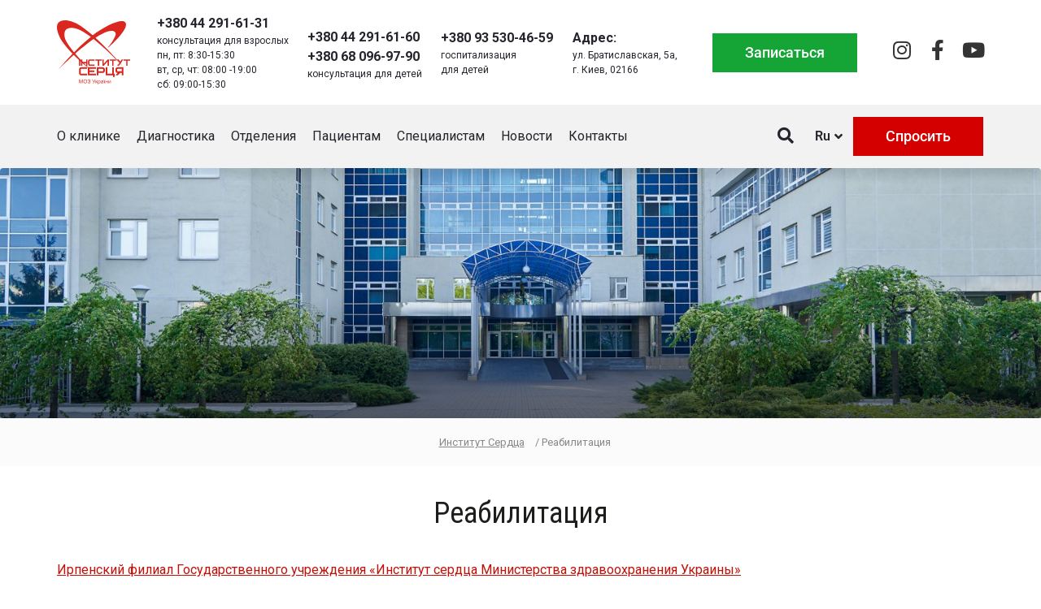

--- FILE ---
content_type: text/html; charset=UTF-8
request_url: https://heart.kyiv.ua/ru/reabilitacziya-2/
body_size: 24045
content:
<!DOCTYPE html>
<html lang="ru-RU">
<head><meta charset="UTF-8"><script>if(navigator.userAgent.match(/MSIE|Internet Explorer/i)||navigator.userAgent.match(/Trident\/7\..*?rv:11/i)){var href=document.location.href;if(!href.match(/[?&]nowprocket/)){if(href.indexOf("?")==-1){if(href.indexOf("#")==-1){document.location.href=href+"?nowprocket=1"}else{document.location.href=href.replace("#","?nowprocket=1#")}}else{if(href.indexOf("#")==-1){document.location.href=href+"&nowprocket=1"}else{document.location.href=href.replace("#","&nowprocket=1#")}}}}</script><script>class RocketLazyLoadScripts{constructor(){this.v="1.2.3",this.triggerEvents=["keydown","mousedown","mousemove","touchmove","touchstart","touchend","wheel"],this.userEventHandler=this._triggerListener.bind(this),this.touchStartHandler=this._onTouchStart.bind(this),this.touchMoveHandler=this._onTouchMove.bind(this),this.touchEndHandler=this._onTouchEnd.bind(this),this.clickHandler=this._onClick.bind(this),this.interceptedClicks=[],window.addEventListener("pageshow",t=>{this.persisted=t.persisted}),window.addEventListener("DOMContentLoaded",()=>{this._preconnect3rdParties()}),this.delayedScripts={normal:[],async:[],defer:[]},this.trash=[],this.allJQueries=[]}_addUserInteractionListener(t){if(document.hidden){t._triggerListener();return}this.triggerEvents.forEach(e=>window.addEventListener(e,t.userEventHandler,{passive:!0})),window.addEventListener("touchstart",t.touchStartHandler,{passive:!0}),window.addEventListener("mousedown",t.touchStartHandler),document.addEventListener("visibilitychange",t.userEventHandler)}_removeUserInteractionListener(){this.triggerEvents.forEach(t=>window.removeEventListener(t,this.userEventHandler,{passive:!0})),document.removeEventListener("visibilitychange",this.userEventHandler)}_onTouchStart(t){"HTML"!==t.target.tagName&&(window.addEventListener("touchend",this.touchEndHandler),window.addEventListener("mouseup",this.touchEndHandler),window.addEventListener("touchmove",this.touchMoveHandler,{passive:!0}),window.addEventListener("mousemove",this.touchMoveHandler),t.target.addEventListener("click",this.clickHandler),this._renameDOMAttribute(t.target,"onclick","rocket-onclick"),this._pendingClickStarted())}_onTouchMove(t){window.removeEventListener("touchend",this.touchEndHandler),window.removeEventListener("mouseup",this.touchEndHandler),window.removeEventListener("touchmove",this.touchMoveHandler,{passive:!0}),window.removeEventListener("mousemove",this.touchMoveHandler),t.target.removeEventListener("click",this.clickHandler),this._renameDOMAttribute(t.target,"rocket-onclick","onclick"),this._pendingClickFinished()}_onTouchEnd(t){window.removeEventListener("touchend",this.touchEndHandler),window.removeEventListener("mouseup",this.touchEndHandler),window.removeEventListener("touchmove",this.touchMoveHandler,{passive:!0}),window.removeEventListener("mousemove",this.touchMoveHandler)}_onClick(t){t.target.removeEventListener("click",this.clickHandler),this._renameDOMAttribute(t.target,"rocket-onclick","onclick"),this.interceptedClicks.push(t),t.preventDefault(),t.stopPropagation(),t.stopImmediatePropagation(),this._pendingClickFinished()}_replayClicks(){window.removeEventListener("touchstart",this.touchStartHandler,{passive:!0}),window.removeEventListener("mousedown",this.touchStartHandler),this.interceptedClicks.forEach(t=>{t.target.dispatchEvent(new MouseEvent("click",{view:t.view,bubbles:!0,cancelable:!0}))})}_waitForPendingClicks(){return new Promise(t=>{this._isClickPending?this._pendingClickFinished=t:t()})}_pendingClickStarted(){this._isClickPending=!0}_pendingClickFinished(){this._isClickPending=!1}_renameDOMAttribute(t,e,r){t.hasAttribute&&t.hasAttribute(e)&&(event.target.setAttribute(r,event.target.getAttribute(e)),event.target.removeAttribute(e))}_triggerListener(){this._removeUserInteractionListener(this),"loading"===document.readyState?document.addEventListener("DOMContentLoaded",this._loadEverythingNow.bind(this)):this._loadEverythingNow()}_preconnect3rdParties(){let t=[];document.querySelectorAll("script[type=rocketlazyloadscript]").forEach(e=>{if(e.hasAttribute("src")){let r=new URL(e.src).origin;r!==location.origin&&t.push({src:r,crossOrigin:e.crossOrigin||"module"===e.getAttribute("data-rocket-type")})}}),t=[...new Map(t.map(t=>[JSON.stringify(t),t])).values()],this._batchInjectResourceHints(t,"preconnect")}async _loadEverythingNow(){this.lastBreath=Date.now(),this._delayEventListeners(this),this._delayJQueryReady(this),this._handleDocumentWrite(),this._registerAllDelayedScripts(),this._preloadAllScripts(),await this._loadScriptsFromList(this.delayedScripts.normal),await this._loadScriptsFromList(this.delayedScripts.defer),await this._loadScriptsFromList(this.delayedScripts.async);try{await this._triggerDOMContentLoaded(),await this._triggerWindowLoad()}catch(t){console.error(t)}window.dispatchEvent(new Event("rocket-allScriptsLoaded")),this._waitForPendingClicks().then(()=>{this._replayClicks()}),this._emptyTrash()}_registerAllDelayedScripts(){document.querySelectorAll("script[type=rocketlazyloadscript]").forEach(t=>{t.hasAttribute("data-rocket-src")?t.hasAttribute("async")&&!1!==t.async?this.delayedScripts.async.push(t):t.hasAttribute("defer")&&!1!==t.defer||"module"===t.getAttribute("data-rocket-type")?this.delayedScripts.defer.push(t):this.delayedScripts.normal.push(t):this.delayedScripts.normal.push(t)})}async _transformScript(t){return new Promise((await this._littleBreath(),navigator.userAgent.indexOf("Firefox/")>0||""===navigator.vendor)?e=>{let r=document.createElement("script");[...t.attributes].forEach(t=>{let e=t.nodeName;"type"!==e&&("data-rocket-type"===e&&(e="type"),"data-rocket-src"===e&&(e="src"),r.setAttribute(e,t.nodeValue))}),t.text&&(r.text=t.text),r.hasAttribute("src")?(r.addEventListener("load",e),r.addEventListener("error",e)):(r.text=t.text,e());try{t.parentNode.replaceChild(r,t)}catch(i){e()}}:async e=>{function r(){t.setAttribute("data-rocket-status","failed"),e()}try{let i=t.getAttribute("data-rocket-type"),n=t.getAttribute("data-rocket-src");t.text,i?(t.type=i,t.removeAttribute("data-rocket-type")):t.removeAttribute("type"),t.addEventListener("load",function r(){t.setAttribute("data-rocket-status","executed"),e()}),t.addEventListener("error",r),n?(t.removeAttribute("data-rocket-src"),t.src=n):t.src="data:text/javascript;base64,"+window.btoa(unescape(encodeURIComponent(t.text)))}catch(s){r()}})}async _loadScriptsFromList(t){let e=t.shift();return e&&e.isConnected?(await this._transformScript(e),this._loadScriptsFromList(t)):Promise.resolve()}_preloadAllScripts(){this._batchInjectResourceHints([...this.delayedScripts.normal,...this.delayedScripts.defer,...this.delayedScripts.async],"preload")}_batchInjectResourceHints(t,e){var r=document.createDocumentFragment();t.forEach(t=>{let i=t.getAttribute&&t.getAttribute("data-rocket-src")||t.src;if(i){let n=document.createElement("link");n.href=i,n.rel=e,"preconnect"!==e&&(n.as="script"),t.getAttribute&&"module"===t.getAttribute("data-rocket-type")&&(n.crossOrigin=!0),t.crossOrigin&&(n.crossOrigin=t.crossOrigin),t.integrity&&(n.integrity=t.integrity),r.appendChild(n),this.trash.push(n)}}),document.head.appendChild(r)}_delayEventListeners(t){let e={};function r(t,r){!function t(r){!e[r]&&(e[r]={originalFunctions:{add:r.addEventListener,remove:r.removeEventListener},eventsToRewrite:[]},r.addEventListener=function(){arguments[0]=i(arguments[0]),e[r].originalFunctions.add.apply(r,arguments)},r.removeEventListener=function(){arguments[0]=i(arguments[0]),e[r].originalFunctions.remove.apply(r,arguments)});function i(t){return e[r].eventsToRewrite.indexOf(t)>=0?"rocket-"+t:t}}(t),e[t].eventsToRewrite.push(r)}function i(t,e){let r=t[e];Object.defineProperty(t,e,{get:()=>r||function(){},set(i){t["rocket"+e]=r=i}})}r(document,"DOMContentLoaded"),r(window,"DOMContentLoaded"),r(window,"load"),r(window,"pageshow"),r(document,"readystatechange"),i(document,"onreadystatechange"),i(window,"onload"),i(window,"onpageshow")}_delayJQueryReady(t){let e;function r(r){if(r&&r.fn&&!t.allJQueries.includes(r)){r.fn.ready=r.fn.init.prototype.ready=function(e){return t.domReadyFired?e.bind(document)(r):document.addEventListener("rocket-DOMContentLoaded",()=>e.bind(document)(r)),r([])};let i=r.fn.on;r.fn.on=r.fn.init.prototype.on=function(){if(this[0]===window){function t(t){return t.split(" ").map(t=>"load"===t||0===t.indexOf("load.")?"rocket-jquery-load":t).join(" ")}"string"==typeof arguments[0]||arguments[0]instanceof String?arguments[0]=t(arguments[0]):"object"==typeof arguments[0]&&Object.keys(arguments[0]).forEach(e=>{let r=arguments[0][e];delete arguments[0][e],arguments[0][t(e)]=r})}return i.apply(this,arguments),this},t.allJQueries.push(r)}e=r}r(window.jQuery),Object.defineProperty(window,"jQuery",{get:()=>e,set(t){r(t)}})}async _triggerDOMContentLoaded(){this.domReadyFired=!0,await this._littleBreath(),document.dispatchEvent(new Event("rocket-DOMContentLoaded")),await this._littleBreath(),window.dispatchEvent(new Event("rocket-DOMContentLoaded")),await this._littleBreath(),document.dispatchEvent(new Event("rocket-readystatechange")),await this._littleBreath(),document.rocketonreadystatechange&&document.rocketonreadystatechange()}async _triggerWindowLoad(){await this._littleBreath(),window.dispatchEvent(new Event("rocket-load")),await this._littleBreath(),window.rocketonload&&window.rocketonload(),await this._littleBreath(),this.allJQueries.forEach(t=>t(window).trigger("rocket-jquery-load")),await this._littleBreath();let t=new Event("rocket-pageshow");t.persisted=this.persisted,window.dispatchEvent(t),await this._littleBreath(),window.rocketonpageshow&&window.rocketonpageshow({persisted:this.persisted})}_handleDocumentWrite(){let t=new Map;document.write=document.writeln=function(e){let r=document.currentScript;r||console.error("WPRocket unable to document.write this: "+e);let i=document.createRange(),n=r.parentElement,s=t.get(r);void 0===s&&(s=r.nextSibling,t.set(r,s));let a=document.createDocumentFragment();i.setStart(a,0),a.appendChild(i.createContextualFragment(e)),n.insertBefore(a,s)}}async _littleBreath(){Date.now()-this.lastBreath>45&&(await this._requestAnimFrame(),this.lastBreath=Date.now())}async _requestAnimFrame(){return document.hidden?new Promise(t=>setTimeout(t)):new Promise(t=>requestAnimationFrame(t))}_emptyTrash(){this.trash.forEach(t=>t.remove())}static run(){let t=new RocketLazyLoadScripts;t._addUserInteractionListener(t)}}RocketLazyLoadScripts.run();</script>
	
	<meta name="viewport" content="width=device-width, initial-scale=1.0, viewport-fit=cover" />			<title>
			Реабилитация - Институт Сердца		</title>
		<meta name='robots' content='index, follow, max-image-preview:large, max-snippet:-1, max-video-preview:-1' />
	<style>img:is([sizes="auto" i], [sizes^="auto," i]) { contain-intrinsic-size: 3000px 1500px }</style>
	<link rel="alternate" href="https://heart.kyiv.ua/reabilitacziya/" hreflang="uk" />
<link rel="alternate" href="https://heart.kyiv.ua/ru/reabilitacziya-2/" hreflang="ru" />
<link rel="alternate" href="https://heart.kyiv.ua/en/rehabilitation/" hreflang="en" />

	<!-- This site is optimized with the Yoast SEO plugin v24.8.1 - https://yoast.com/wordpress/plugins/seo/ -->
	<link rel="canonical" href="https://heart.kyiv.ua/ru/reabilitacziya-2/" />
	<meta property="og:locale" content="ru_RU" />
	<meta property="og:locale:alternate" content="uk_UA" />
	<meta property="og:locale:alternate" content="en_US" />
	<meta property="og:type" content="article" />
	<meta property="og:title" content="Реабилитация - Институт Сердца" />
	<meta property="og:description" content="Ирпенский филиал Государственного учреждения «Институт сердца Министерства здравоохранения Украины»" />
	<meta property="og:url" content="https://heart.kyiv.ua/ru/reabilitacziya-2/" />
	<meta property="og:site_name" content="Институт Сердца" />
	<meta property="article:publisher" content="https://www.facebook.com/Heart.Institute.Kyiv/" />
	<meta property="article:modified_time" content="2025-10-09T06:33:39+00:00" />
	<meta name="twitter:card" content="summary_large_image" />
	<meta name="twitter:label1" content="Примерное время для чтения" />
	<meta name="twitter:data1" content="1 минута" />
	<script type="application/ld+json" class="yoast-schema-graph">{"@context":"https://schema.org","@graph":[{"@type":"WebPage","@id":"https://heart.kyiv.ua/ru/reabilitacziya-2/","url":"https://heart.kyiv.ua/ru/reabilitacziya-2/","name":"Реабилитация - Институт Сердца","isPartOf":{"@id":"https://heart.kyiv.ua/ru/#website"},"datePublished":"2021-09-21T05:34:37+00:00","dateModified":"2025-10-09T06:33:39+00:00","breadcrumb":{"@id":"https://heart.kyiv.ua/ru/reabilitacziya-2/#breadcrumb"},"inLanguage":"ru-RU","potentialAction":[{"@type":"ReadAction","target":["https://heart.kyiv.ua/ru/reabilitacziya-2/"]}]},{"@type":"BreadcrumbList","@id":"https://heart.kyiv.ua/ru/reabilitacziya-2/#breadcrumb","itemListElement":[{"@type":"ListItem","position":1,"name":"Институт сердца","item":"https://heart.kyiv.ua/ru/"},{"@type":"ListItem","position":2,"name":"Реабилитация"}]},{"@type":"WebSite","@id":"https://heart.kyiv.ua/ru/#website","url":"https://heart.kyiv.ua/ru/","name":"Институт Сердца","description":"Институт Сердца","publisher":{"@id":"https://heart.kyiv.ua/ru/#organization"},"potentialAction":[{"@type":"SearchAction","target":{"@type":"EntryPoint","urlTemplate":"https://heart.kyiv.ua/ru/?s={search_term_string}"},"query-input":{"@type":"PropertyValueSpecification","valueRequired":true,"valueName":"search_term_string"}}],"inLanguage":"ru-RU"},{"@type":"Organization","@id":"https://heart.kyiv.ua/ru/#organization","name":"Институт Сердца","url":"https://heart.kyiv.ua/ru/","logo":{"@type":"ImageObject","inLanguage":"ru-RU","@id":"https://heart.kyiv.ua/ru/#/schema/logo/image/","url":"https://heart.kyiv.ua/wp-content/uploads/2020/10/logo_ukr.png","contentUrl":"https://heart.kyiv.ua/wp-content/uploads/2020/10/logo_ukr.png","width":237,"height":218,"caption":"Институт Сердца"},"image":{"@id":"https://heart.kyiv.ua/ru/#/schema/logo/image/"},"sameAs":["https://www.facebook.com/Heart.Institute.Kyiv/"]}]}</script>
	<!-- / Yoast SEO plugin. -->


<link rel='dns-prefetch' href='//ajax.googleapis.com' />
<link rel='dns-prefetch' href='//fonts.googleapis.com' />
<link rel='dns-prefetch' href='//www.googletagmanager.com' />
<link rel='dns-prefetch' href='//connect.facebook.net' />
<link rel="alternate" type="text/calendar" title="Институт Сердца &raquo; Новостная лента iCal" href="https://heart.kyiv.ua/allevents/?ical=1" />
<link rel='stylesheet' id='wp-block-library-css' href='https://heart.kyiv.ua/wp-includes/css/dist/block-library/style.min.css?ver=6.7.4' type='text/css' media='all' />
<style id='classic-theme-styles-inline-css' type='text/css'>
/*! This file is auto-generated */
.wp-block-button__link{color:#fff;background-color:#32373c;border-radius:9999px;box-shadow:none;text-decoration:none;padding:calc(.667em + 2px) calc(1.333em + 2px);font-size:1.125em}.wp-block-file__button{background:#32373c;color:#fff;text-decoration:none}
</style>
<style id='global-styles-inline-css' type='text/css'>
:root{--wp--preset--aspect-ratio--square: 1;--wp--preset--aspect-ratio--4-3: 4/3;--wp--preset--aspect-ratio--3-4: 3/4;--wp--preset--aspect-ratio--3-2: 3/2;--wp--preset--aspect-ratio--2-3: 2/3;--wp--preset--aspect-ratio--16-9: 16/9;--wp--preset--aspect-ratio--9-16: 9/16;--wp--preset--color--black: #000000;--wp--preset--color--cyan-bluish-gray: #abb8c3;--wp--preset--color--white: #ffffff;--wp--preset--color--pale-pink: #f78da7;--wp--preset--color--vivid-red: #cf2e2e;--wp--preset--color--luminous-vivid-orange: #ff6900;--wp--preset--color--luminous-vivid-amber: #fcb900;--wp--preset--color--light-green-cyan: #7bdcb5;--wp--preset--color--vivid-green-cyan: #00d084;--wp--preset--color--pale-cyan-blue: #8ed1fc;--wp--preset--color--vivid-cyan-blue: #0693e3;--wp--preset--color--vivid-purple: #9b51e0;--wp--preset--gradient--vivid-cyan-blue-to-vivid-purple: linear-gradient(135deg,rgba(6,147,227,1) 0%,rgb(155,81,224) 100%);--wp--preset--gradient--light-green-cyan-to-vivid-green-cyan: linear-gradient(135deg,rgb(122,220,180) 0%,rgb(0,208,130) 100%);--wp--preset--gradient--luminous-vivid-amber-to-luminous-vivid-orange: linear-gradient(135deg,rgba(252,185,0,1) 0%,rgba(255,105,0,1) 100%);--wp--preset--gradient--luminous-vivid-orange-to-vivid-red: linear-gradient(135deg,rgba(255,105,0,1) 0%,rgb(207,46,46) 100%);--wp--preset--gradient--very-light-gray-to-cyan-bluish-gray: linear-gradient(135deg,rgb(238,238,238) 0%,rgb(169,184,195) 100%);--wp--preset--gradient--cool-to-warm-spectrum: linear-gradient(135deg,rgb(74,234,220) 0%,rgb(151,120,209) 20%,rgb(207,42,186) 40%,rgb(238,44,130) 60%,rgb(251,105,98) 80%,rgb(254,248,76) 100%);--wp--preset--gradient--blush-light-purple: linear-gradient(135deg,rgb(255,206,236) 0%,rgb(152,150,240) 100%);--wp--preset--gradient--blush-bordeaux: linear-gradient(135deg,rgb(254,205,165) 0%,rgb(254,45,45) 50%,rgb(107,0,62) 100%);--wp--preset--gradient--luminous-dusk: linear-gradient(135deg,rgb(255,203,112) 0%,rgb(199,81,192) 50%,rgb(65,88,208) 100%);--wp--preset--gradient--pale-ocean: linear-gradient(135deg,rgb(255,245,203) 0%,rgb(182,227,212) 50%,rgb(51,167,181) 100%);--wp--preset--gradient--electric-grass: linear-gradient(135deg,rgb(202,248,128) 0%,rgb(113,206,126) 100%);--wp--preset--gradient--midnight: linear-gradient(135deg,rgb(2,3,129) 0%,rgb(40,116,252) 100%);--wp--preset--font-size--small: 13px;--wp--preset--font-size--medium: 20px;--wp--preset--font-size--large: 36px;--wp--preset--font-size--x-large: 42px;--wp--preset--spacing--20: 0.44rem;--wp--preset--spacing--30: 0.67rem;--wp--preset--spacing--40: 1rem;--wp--preset--spacing--50: 1.5rem;--wp--preset--spacing--60: 2.25rem;--wp--preset--spacing--70: 3.38rem;--wp--preset--spacing--80: 5.06rem;--wp--preset--shadow--natural: 6px 6px 9px rgba(0, 0, 0, 0.2);--wp--preset--shadow--deep: 12px 12px 50px rgba(0, 0, 0, 0.4);--wp--preset--shadow--sharp: 6px 6px 0px rgba(0, 0, 0, 0.2);--wp--preset--shadow--outlined: 6px 6px 0px -3px rgba(255, 255, 255, 1), 6px 6px rgba(0, 0, 0, 1);--wp--preset--shadow--crisp: 6px 6px 0px rgba(0, 0, 0, 1);}:where(.is-layout-flex){gap: 0.5em;}:where(.is-layout-grid){gap: 0.5em;}body .is-layout-flex{display: flex;}.is-layout-flex{flex-wrap: wrap;align-items: center;}.is-layout-flex > :is(*, div){margin: 0;}body .is-layout-grid{display: grid;}.is-layout-grid > :is(*, div){margin: 0;}:where(.wp-block-columns.is-layout-flex){gap: 2em;}:where(.wp-block-columns.is-layout-grid){gap: 2em;}:where(.wp-block-post-template.is-layout-flex){gap: 1.25em;}:where(.wp-block-post-template.is-layout-grid){gap: 1.25em;}.has-black-color{color: var(--wp--preset--color--black) !important;}.has-cyan-bluish-gray-color{color: var(--wp--preset--color--cyan-bluish-gray) !important;}.has-white-color{color: var(--wp--preset--color--white) !important;}.has-pale-pink-color{color: var(--wp--preset--color--pale-pink) !important;}.has-vivid-red-color{color: var(--wp--preset--color--vivid-red) !important;}.has-luminous-vivid-orange-color{color: var(--wp--preset--color--luminous-vivid-orange) !important;}.has-luminous-vivid-amber-color{color: var(--wp--preset--color--luminous-vivid-amber) !important;}.has-light-green-cyan-color{color: var(--wp--preset--color--light-green-cyan) !important;}.has-vivid-green-cyan-color{color: var(--wp--preset--color--vivid-green-cyan) !important;}.has-pale-cyan-blue-color{color: var(--wp--preset--color--pale-cyan-blue) !important;}.has-vivid-cyan-blue-color{color: var(--wp--preset--color--vivid-cyan-blue) !important;}.has-vivid-purple-color{color: var(--wp--preset--color--vivid-purple) !important;}.has-black-background-color{background-color: var(--wp--preset--color--black) !important;}.has-cyan-bluish-gray-background-color{background-color: var(--wp--preset--color--cyan-bluish-gray) !important;}.has-white-background-color{background-color: var(--wp--preset--color--white) !important;}.has-pale-pink-background-color{background-color: var(--wp--preset--color--pale-pink) !important;}.has-vivid-red-background-color{background-color: var(--wp--preset--color--vivid-red) !important;}.has-luminous-vivid-orange-background-color{background-color: var(--wp--preset--color--luminous-vivid-orange) !important;}.has-luminous-vivid-amber-background-color{background-color: var(--wp--preset--color--luminous-vivid-amber) !important;}.has-light-green-cyan-background-color{background-color: var(--wp--preset--color--light-green-cyan) !important;}.has-vivid-green-cyan-background-color{background-color: var(--wp--preset--color--vivid-green-cyan) !important;}.has-pale-cyan-blue-background-color{background-color: var(--wp--preset--color--pale-cyan-blue) !important;}.has-vivid-cyan-blue-background-color{background-color: var(--wp--preset--color--vivid-cyan-blue) !important;}.has-vivid-purple-background-color{background-color: var(--wp--preset--color--vivid-purple) !important;}.has-black-border-color{border-color: var(--wp--preset--color--black) !important;}.has-cyan-bluish-gray-border-color{border-color: var(--wp--preset--color--cyan-bluish-gray) !important;}.has-white-border-color{border-color: var(--wp--preset--color--white) !important;}.has-pale-pink-border-color{border-color: var(--wp--preset--color--pale-pink) !important;}.has-vivid-red-border-color{border-color: var(--wp--preset--color--vivid-red) !important;}.has-luminous-vivid-orange-border-color{border-color: var(--wp--preset--color--luminous-vivid-orange) !important;}.has-luminous-vivid-amber-border-color{border-color: var(--wp--preset--color--luminous-vivid-amber) !important;}.has-light-green-cyan-border-color{border-color: var(--wp--preset--color--light-green-cyan) !important;}.has-vivid-green-cyan-border-color{border-color: var(--wp--preset--color--vivid-green-cyan) !important;}.has-pale-cyan-blue-border-color{border-color: var(--wp--preset--color--pale-cyan-blue) !important;}.has-vivid-cyan-blue-border-color{border-color: var(--wp--preset--color--vivid-cyan-blue) !important;}.has-vivid-purple-border-color{border-color: var(--wp--preset--color--vivid-purple) !important;}.has-vivid-cyan-blue-to-vivid-purple-gradient-background{background: var(--wp--preset--gradient--vivid-cyan-blue-to-vivid-purple) !important;}.has-light-green-cyan-to-vivid-green-cyan-gradient-background{background: var(--wp--preset--gradient--light-green-cyan-to-vivid-green-cyan) !important;}.has-luminous-vivid-amber-to-luminous-vivid-orange-gradient-background{background: var(--wp--preset--gradient--luminous-vivid-amber-to-luminous-vivid-orange) !important;}.has-luminous-vivid-orange-to-vivid-red-gradient-background{background: var(--wp--preset--gradient--luminous-vivid-orange-to-vivid-red) !important;}.has-very-light-gray-to-cyan-bluish-gray-gradient-background{background: var(--wp--preset--gradient--very-light-gray-to-cyan-bluish-gray) !important;}.has-cool-to-warm-spectrum-gradient-background{background: var(--wp--preset--gradient--cool-to-warm-spectrum) !important;}.has-blush-light-purple-gradient-background{background: var(--wp--preset--gradient--blush-light-purple) !important;}.has-blush-bordeaux-gradient-background{background: var(--wp--preset--gradient--blush-bordeaux) !important;}.has-luminous-dusk-gradient-background{background: var(--wp--preset--gradient--luminous-dusk) !important;}.has-pale-ocean-gradient-background{background: var(--wp--preset--gradient--pale-ocean) !important;}.has-electric-grass-gradient-background{background: var(--wp--preset--gradient--electric-grass) !important;}.has-midnight-gradient-background{background: var(--wp--preset--gradient--midnight) !important;}.has-small-font-size{font-size: var(--wp--preset--font-size--small) !important;}.has-medium-font-size{font-size: var(--wp--preset--font-size--medium) !important;}.has-large-font-size{font-size: var(--wp--preset--font-size--large) !important;}.has-x-large-font-size{font-size: var(--wp--preset--font-size--x-large) !important;}
:where(.wp-block-post-template.is-layout-flex){gap: 1.25em;}:where(.wp-block-post-template.is-layout-grid){gap: 1.25em;}
:where(.wp-block-columns.is-layout-flex){gap: 2em;}:where(.wp-block-columns.is-layout-grid){gap: 2em;}
:root :where(.wp-block-pullquote){font-size: 1.5em;line-height: 1.6;}
</style>
<link data-minify="1" rel='stylesheet' id='contact-form-7-css' href='https://heart.kyiv.ua/wp-content/cache/min/1/wp-content/plugins/contact-form-7/includes/css/styles.css?ver=1756464665' type='text/css' media='all' />
<link data-minify="1" rel='stylesheet' id='photoswipe-core-css-css' href='https://heart.kyiv.ua/wp-content/cache/min/1/wp-content/plugins/photoswipe-masonry/photoswipe-dist/photoswipe.css?ver=1756464665' type='text/css' media='all' />
<link data-minify="1" rel='stylesheet' id='pswp-skin-css' href='https://heart.kyiv.ua/wp-content/cache/min/1/wp-content/plugins/photoswipe-masonry/photoswipe-dist/default-skin/default-skin.css?ver=1756464665' type='text/css' media='all' />
<link data-minify="1" rel='stylesheet' id='rs-plugin-settings-css' href='https://heart.kyiv.ua/wp-content/cache/min/1/wp-content/plugins/revslider/public/assets/css/rs6.css?ver=1756464665' type='text/css' media='all' />
<style id='rs-plugin-settings-inline-css' type='text/css'>
#rs-demo-id {}
</style>
<link rel='stylesheet' id='tribe-events-v2-single-skeleton-css' href='https://heart.kyiv.ua/wp-content/plugins/the-events-calendar/src/resources/css/tribe-events-single-skeleton.min.css?ver=6.11.0.1' type='text/css' media='all' />
<link rel='stylesheet' id='tribe-events-v2-single-skeleton-full-css' href='https://heart.kyiv.ua/wp-content/plugins/the-events-calendar/src/resources/css/tribe-events-single-full.min.css?ver=6.11.0.1' type='text/css' media='all' />
<link rel='stylesheet' id='tec-events-elementor-widgets-base-styles-css' href='https://heart.kyiv.ua/wp-content/plugins/the-events-calendar/src/resources/css/integrations/plugins/elementor/widgets/widget-base.min.css?ver=6.11.0.1' type='text/css' media='all' />
<link data-minify="1" rel='stylesheet' id='bootstrap-css' href='https://heart.kyiv.ua/wp-content/cache/min/1/wp-content/themes/heart/bootstrap/css/bootstrap.css?ver=1756464665' type='text/css' media='all' />
<link data-minify="1" rel='stylesheet' id='style-css' href='https://heart.kyiv.ua/wp-content/cache/min/1/wp-content/themes/heart/style.css?ver=1756464665' type='text/css' media='all' />
<link data-minify="1" rel='stylesheet' id='animate-css' href='https://heart.kyiv.ua/wp-content/cache/min/1/wp-content/themes/heart/css/animate.css?ver=1756464665' type='text/css' media='all' />
<link data-minify="1" rel='stylesheet' id='owl-css' href='https://heart.kyiv.ua/wp-content/cache/min/1/wp-content/themes/heart/css/owl.carousel.css?ver=1756464665' type='text/css' media='all' />
<link rel='stylesheet' id='elementor-frontend-css' href='https://heart.kyiv.ua/wp-content/plugins/elementor/assets/css/frontend.min.css?ver=3.28.3' type='text/css' media='all' />
<link rel='stylesheet' id='widget-image-css' href='https://heart.kyiv.ua/wp-content/plugins/elementor/assets/css/widget-image.min.css?ver=3.28.3' type='text/css' media='all' />
<link rel='stylesheet' id='widget-icon-box-css' href='https://heart.kyiv.ua/wp-content/plugins/elementor/assets/css/widget-icon-box.min.css?ver=3.28.3' type='text/css' media='all' />
<link rel='stylesheet' id='widget-social-icons-css' href='https://heart.kyiv.ua/wp-content/plugins/elementor/assets/css/widget-social-icons.min.css?ver=3.28.3' type='text/css' media='all' />
<link rel='stylesheet' id='e-apple-webkit-css' href='https://heart.kyiv.ua/wp-content/plugins/elementor/assets/css/conditionals/apple-webkit.min.css?ver=3.28.3' type='text/css' media='all' />
<link rel='stylesheet' id='widget-nav-menu-css' href='https://heart.kyiv.ua/wp-content/plugins/pro-elements/assets/css/widget-nav-menu.min.css?ver=3.28.1' type='text/css' media='all' />
<link rel='stylesheet' id='e-sticky-css' href='https://heart.kyiv.ua/wp-content/plugins/pro-elements/assets/css/modules/sticky.min.css?ver=3.28.1' type='text/css' media='all' />
<link data-minify="1" rel='stylesheet' id='elementor-icons-css' href='https://heart.kyiv.ua/wp-content/cache/min/1/wp-content/plugins/elementor/assets/lib/eicons/css/elementor-icons.min.css?ver=1756464665' type='text/css' media='all' />
<link rel='stylesheet' id='elementor-post-38615-css' href='https://heart.kyiv.ua/wp-content/uploads/elementor/css/post-38615.css?ver=1743532914' type='text/css' media='all' />
<link rel='stylesheet' id='cpel-language-switcher-css' href='https://heart.kyiv.ua/wp-content/plugins/connect-polylang-elementor/assets/css/language-switcher.min.css?ver=2.4.6' type='text/css' media='all' />
<link rel='stylesheet' id='elementor-post-40244-css' href='https://heart.kyiv.ua/wp-content/uploads/elementor/css/post-40244.css?ver=1765362727' type='text/css' media='all' />
<link rel='stylesheet' id='elementor-post-40318-css' href='https://heart.kyiv.ua/wp-content/uploads/elementor/css/post-40318.css?ver=1765362877' type='text/css' media='all' />
<style id='rocket-lazyload-inline-css' type='text/css'>
.rll-youtube-player{position:relative;padding-bottom:56.23%;height:0;overflow:hidden;max-width:100%;}.rll-youtube-player:focus-within{outline: 2px solid currentColor;outline-offset: 5px;}.rll-youtube-player iframe{position:absolute;top:0;left:0;width:100%;height:100%;z-index:100;background:0 0}.rll-youtube-player img{bottom:0;display:block;left:0;margin:auto;max-width:100%;width:100%;position:absolute;right:0;top:0;border:none;height:auto;-webkit-transition:.4s all;-moz-transition:.4s all;transition:.4s all}.rll-youtube-player img:hover{-webkit-filter:brightness(75%)}.rll-youtube-player .play{height:100%;width:100%;left:0;top:0;position:absolute;background:url(https://heart.kyiv.ua/wp-content/plugins/wp-rocket/assets/img/youtube.png) no-repeat center;background-color: transparent !important;cursor:pointer;border:none;}
</style>
<link data-minify="1" rel='stylesheet' id='elementor-gf-local-roboto-css' href='https://heart.kyiv.ua/wp-content/cache/min/1/wp-content/uploads/elementor/google-fonts/css/roboto.css?ver=1756464665' type='text/css' media='all' />
<link data-minify="1" rel='stylesheet' id='elementor-gf-local-robotocondensed-css' href='https://heart.kyiv.ua/wp-content/cache/min/1/wp-content/uploads/elementor/google-fonts/css/robotocondensed.css?ver=1756464665' type='text/css' media='all' />
<link rel='stylesheet' id='elementor-icons-shared-0-css' href='https://heart.kyiv.ua/wp-content/plugins/elementor/assets/lib/font-awesome/css/fontawesome.min.css?ver=5.15.3' type='text/css' media='all' />
<link data-minify="1" rel='stylesheet' id='elementor-icons-fa-brands-css' href='https://heart.kyiv.ua/wp-content/cache/min/1/wp-content/plugins/elementor/assets/lib/font-awesome/css/brands.min.css?ver=1756464665' type='text/css' media='all' />
<link data-minify="1" rel='stylesheet' id='elementor-icons-fa-solid-css' href='https://heart.kyiv.ua/wp-content/cache/min/1/wp-content/plugins/elementor/assets/lib/font-awesome/css/solid.min.css?ver=1756464665' type='text/css' media='all' />
<link rel='stylesheet' id='roboto-css' href='https://fonts.googleapis.com/css?family=Roboto%3A300%2C400%2C700&#038;subset=cyrillic&#038;display=swap&#038;ver=6.7.4' type='text/css' media='all' />
<link rel='stylesheet' id='sans-css' href='https://fonts.googleapis.com/css?family=Roboto+Condensed%3A300%2C400%2C700&#038;subset=cyrillic&#038;display=swap&#038;ver=6.7.4' type='text/css' media='all' />
<script type="rocketlazyloadscript" data-minify="1" data-rocket-type="text/javascript" data-rocket-src="https://heart.kyiv.ua/wp-content/cache/min/1/ajax/libs/jquery/1.12.4/jquery.js?ver=1756464665" id="jquery-js" defer></script>
<script type="rocketlazyloadscript" data-rocket-type="text/javascript" data-rocket-src="https://heart.kyiv.ua/wp-content/plugins/photoswipe-masonry/photoswipe-dist/photoswipe.min.js?ver=6.7.4" id="photoswipe-js" defer></script>
<script type="rocketlazyloadscript" data-minify="1" data-rocket-type="text/javascript" data-rocket-src="https://heart.kyiv.ua/wp-content/cache/min/1/wp-content/plugins/photoswipe-masonry/photoswipe-masonry.js?ver=1756464665" id="photoswipe-masonry-js-js" defer></script>
<script type="rocketlazyloadscript" data-rocket-type="text/javascript" data-rocket-src="https://heart.kyiv.ua/wp-content/plugins/photoswipe-masonry/photoswipe-dist/photoswipe-ui-default.min.js?ver=6.7.4" id="photoswipe-ui-default-js" defer></script>
<script type="rocketlazyloadscript" data-rocket-type="text/javascript" data-rocket-src="https://heart.kyiv.ua/wp-content/plugins/photoswipe-masonry/masonry.pkgd.min.js?ver=6.7.4" id="photoswipe-masonry-js" defer></script>
<script type="rocketlazyloadscript" data-rocket-type="text/javascript" data-rocket-src="https://heart.kyiv.ua/wp-content/plugins/photoswipe-masonry/imagesloaded.pkgd.min.js?ver=6.7.4" id="photoswipe-imagesloaded-js" defer></script>
<script type="rocketlazyloadscript" data-rocket-type="text/javascript" data-rocket-src="https://heart.kyiv.ua/wp-content/plugins/revslider/public/assets/js/rbtools.min.js?ver=6.3.3" id="tp-tools-js" defer></script>
<script type="rocketlazyloadscript" data-rocket-type="text/javascript" data-rocket-src="https://heart.kyiv.ua/wp-content/plugins/revslider/public/assets/js/rs6.min.js?ver=6.3.3" id="revmin-js" defer></script>
<script type="rocketlazyloadscript" data-minify="1" data-rocket-type="text/javascript" data-rocket-src="https://heart.kyiv.ua/wp-content/cache/min/1/wp-content/themes/heart/bootstrap/js/bootstrap.js?ver=1756464665" id="bootstr-js" defer></script>
<script type="rocketlazyloadscript" data-minify="1" data-rocket-type="text/javascript" data-rocket-src="https://heart.kyiv.ua/wp-content/cache/min/1/wp-content/themes/heart/css/owl.carousel.js?ver=1756464665" id="carousel-js" defer></script>
<script type="rocketlazyloadscript" data-minify="1" data-rocket-type="text/javascript" data-rocket-src="https://heart.kyiv.ua/wp-content/cache/min/1/wp-content/themes/heart/css/carusel.js?ver=1756464665" id="carusel-js" defer></script>
<script type="rocketlazyloadscript" data-rocket-type="text/javascript" data-rocket-src="https://heart.kyiv.ua/wp-content/themes/heart/css/wow.min.js?ver=6.7.4" id="wow-js" defer></script>
<script type="rocketlazyloadscript" data-minify="1" data-rocket-type="text/javascript" data-rocket-src="https://heart.kyiv.ua/wp-content/cache/min/1/wp-content/themes/heart/css/share.js?ver=1756464665" id="shar-js" defer></script>
<script type="rocketlazyloadscript" data-minify="1" data-rocket-type="text/javascript" data-rocket-src="https://heart.kyiv.ua/wp-content/cache/min/1/wp-content/themes/heart/css/clinick.js?ver=1756464665" id="clinick-js" defer></script>
<link rel='shortlink' href='https://heart.kyiv.ua/?p=36922' />
<meta name="tec-api-version" content="v1"><meta name="tec-api-origin" content="https://heart.kyiv.ua"><link rel="alternate" href="https://heart.kyiv.ua/wp-json/tribe/events/v1/" /><meta name="generator" content="Elementor 3.28.3; features: additional_custom_breakpoints, e_local_google_fonts; settings: css_print_method-external, google_font-enabled, font_display-auto">
<meta name="bingbot" content="nocache">
<!-- Google Tag Manager-->
<script type="rocketlazyloadscript">(function(w,d,s,l,i){w[l]=w[l]||[];w[l].push({'gtm.start':
new Date().getTime(),event:'gtm.js'});var f=d.getElementsByTagName(s)[0],
j=d.createElement(s),dl=l!='dataLayer'?'&l='+l:'';j.async=true;j.src=
'https://www.googletagmanager.com/gtm.js?id='+i+dl;f.parentNode.insertBefore(j,f);
})(window,document,'script','dataLayer','GTM-MQ6MDC5');</script>
<!-- End Google Tag Manager --> 

<!-- Facebook Pixel Code -->
<script type="rocketlazyloadscript">
!function(f,b,e,v,n,t,s)
{if(f.fbq)return;n=f.fbq=function(){n.callMethod?
n.callMethod.apply(n,arguments):n.queue.push(arguments)};
if(!f._fbq)f._fbq=n;n.push=n;n.loaded=!0;n.version='2.0';
n.queue=[];t=b.createElement(e);t.async=!0;
t.src=v;s=b.getElementsByTagName(e)[0];
s.parentNode.insertBefore(t,s)}(window, document,'script',
'https://connect.facebook.net/en_US/fbevents.js');
fbq('init', '2855209147926276');
fbq('track', 'PageView');
</script>
<noscript><img height="1" width="1" style="display:none"
src="https://www.facebook.com/tr?id=2855209147926276&ev=PageView&noscript=1"
/></noscript>       
<!-- End Facebook Pixel Code -->
			<style>
				.e-con.e-parent:nth-of-type(n+4):not(.e-lazyloaded):not(.e-no-lazyload),
				.e-con.e-parent:nth-of-type(n+4):not(.e-lazyloaded):not(.e-no-lazyload) * {
					background-image: none !important;
				}
				@media screen and (max-height: 1024px) {
					.e-con.e-parent:nth-of-type(n+3):not(.e-lazyloaded):not(.e-no-lazyload),
					.e-con.e-parent:nth-of-type(n+3):not(.e-lazyloaded):not(.e-no-lazyload) * {
						background-image: none !important;
					}
				}
				@media screen and (max-height: 640px) {
					.e-con.e-parent:nth-of-type(n+2):not(.e-lazyloaded):not(.e-no-lazyload),
					.e-con.e-parent:nth-of-type(n+2):not(.e-lazyloaded):not(.e-no-lazyload) * {
						background-image: none !important;
					}
				}
			</style>
			<meta name="generator" content="Powered by Slider Revolution 6.3.3 - responsive, Mobile-Friendly Slider Plugin for WordPress with comfortable drag and drop interface." />
<link rel="icon" href="https://heart.kyiv.ua/wp-content/uploads/2021/06/favicon.ico" sizes="32x32" />
<link rel="icon" href="https://heart.kyiv.ua/wp-content/uploads/2021/06/favicon.ico" sizes="192x192" />
<link rel="apple-touch-icon" href="https://heart.kyiv.ua/wp-content/uploads/2021/06/favicon.ico" />
<meta name="msapplication-TileImage" content="https://heart.kyiv.ua/wp-content/uploads/2021/06/favicon.ico" />
<script type="rocketlazyloadscript" data-rocket-type="text/javascript">function setREVStartSize(e){
			//window.requestAnimationFrame(function() {				 
				window.RSIW = window.RSIW===undefined ? window.innerWidth : window.RSIW;	
				window.RSIH = window.RSIH===undefined ? window.innerHeight : window.RSIH;	
				try {								
					var pw = document.getElementById(e.c).parentNode.offsetWidth,
						newh;
					pw = pw===0 || isNaN(pw) ? window.RSIW : pw;
					e.tabw = e.tabw===undefined ? 0 : parseInt(e.tabw);
					e.thumbw = e.thumbw===undefined ? 0 : parseInt(e.thumbw);
					e.tabh = e.tabh===undefined ? 0 : parseInt(e.tabh);
					e.thumbh = e.thumbh===undefined ? 0 : parseInt(e.thumbh);
					e.tabhide = e.tabhide===undefined ? 0 : parseInt(e.tabhide);
					e.thumbhide = e.thumbhide===undefined ? 0 : parseInt(e.thumbhide);
					e.mh = e.mh===undefined || e.mh=="" || e.mh==="auto" ? 0 : parseInt(e.mh,0);		
					if(e.layout==="fullscreen" || e.l==="fullscreen") 						
						newh = Math.max(e.mh,window.RSIH);					
					else{					
						e.gw = Array.isArray(e.gw) ? e.gw : [e.gw];
						for (var i in e.rl) if (e.gw[i]===undefined || e.gw[i]===0) e.gw[i] = e.gw[i-1];					
						e.gh = e.el===undefined || e.el==="" || (Array.isArray(e.el) && e.el.length==0)? e.gh : e.el;
						e.gh = Array.isArray(e.gh) ? e.gh : [e.gh];
						for (var i in e.rl) if (e.gh[i]===undefined || e.gh[i]===0) e.gh[i] = e.gh[i-1];
											
						var nl = new Array(e.rl.length),
							ix = 0,						
							sl;					
						e.tabw = e.tabhide>=pw ? 0 : e.tabw;
						e.thumbw = e.thumbhide>=pw ? 0 : e.thumbw;
						e.tabh = e.tabhide>=pw ? 0 : e.tabh;
						e.thumbh = e.thumbhide>=pw ? 0 : e.thumbh;					
						for (var i in e.rl) nl[i] = e.rl[i]<window.RSIW ? 0 : e.rl[i];
						sl = nl[0];									
						for (var i in nl) if (sl>nl[i] && nl[i]>0) { sl = nl[i]; ix=i;}															
						var m = pw>(e.gw[ix]+e.tabw+e.thumbw) ? 1 : (pw-(e.tabw+e.thumbw)) / (e.gw[ix]);					
						newh =  (e.gh[ix] * m) + (e.tabh + e.thumbh);
					}				
					if(window.rs_init_css===undefined) window.rs_init_css = document.head.appendChild(document.createElement("style"));					
					document.getElementById(e.c).height = newh+"px";
					window.rs_init_css.innerHTML += "#"+e.c+"_wrapper { height: "+newh+"px }";				
				} catch(e){
					console.log("Failure at Presize of Slider:" + e)
				}					   
			//});
		  };</script>
		<style type="text/css" id="wp-custom-css">
			
a.well.boxisess.center {
	display: flex;
	align-items: center;
	justify-content: center;
	padding: 30px 35px 30px 35px;
}
a.well.boxisess.center:hover {
	background: #f2f2f2;
}
a.well.boxisess.center h3 {
	margin-bottom: 0;
}
.video-container {
  position: relative;
  overflow: hidden;
  width: 100%;
  padding-top: 56.25%; /* 16:9 Aspect Ratio (divide 9 by 16 = 0.5625) */
}
.responsive-iframe {
  position: absolute;
  top: 0;
  left: 0;
  bottom: 0;
  right: 0;
  width: 100%;
  height: 100%;
}
.articleContainer .video-container.width-100 iframe {
    width: 100%;
    height: 100%;
}

.tribe_events-template-default #tribe-events,.tribe_events-template-default  #tribe-events-pg-template,.tribe_events-template-default .tribe-events-pg-template {
    padding: 0px 20px 20px;
}
.page-template-page-filial .tab-pane p a {
    color: #c31008;
}
.psgal_wrap {
    display: flex;
    justify-content: center;
}
.pp-list-container .pp-list-items a {
    width: 100%;
}		</style>
		<noscript><style id="rocket-lazyload-nojs-css">.rll-youtube-player, [data-lazy-src]{display:none !important;}</style></noscript></head>
<body class="page-template-default page page-id-36922 page-parent wp-custom-logo tribe-no-js chrome mobile elementor-default elementor-kit-38615">
<!-- Google Tag Manager (noscript) -->
<noscript><iframe src="https://www.googletagmanager.com/ns.html?id=GTM-MQ6MDC5"
height="0" width="0" style="display:none;visibility:hidden"></iframe></noscript>
<!-- End Google Tag Manager (noscript) -->
		<header data-elementor-type="header" data-elementor-id="40244" class="elementor elementor-40244 elementor-location-header" data-elementor-post-type="elementor_library">
					<section class="elementor-section elementor-top-section elementor-element elementor-element-5bc81345 elementor-hidden-mobile elementor-section-boxed elementor-section-height-default elementor-section-height-default" data-id="5bc81345" data-element_type="section">
						<div class="elementor-container elementor-column-gap-default">
					<div class="elementor-column elementor-col-100 elementor-top-column elementor-element elementor-element-73f8a300" data-id="73f8a300" data-element_type="column">
			<div class="elementor-widget-wrap elementor-element-populated">
						<div class="elementor-element elementor-element-72b89153 elementor-widget__width-auto elementor-widget elementor-widget-image" data-id="72b89153" data-element_type="widget" data-widget_type="image.default">
				<div class="elementor-widget-container">
																<a href="https://heart.kyiv.ua/ru">
							<img width="900" height="789" src="data:image/svg+xml,%3Csvg%20xmlns='http://www.w3.org/2000/svg'%20viewBox='0%200%20900%20789'%3E%3C/svg%3E" class="attachment-large size-large wp-image-52750" alt="" data-lazy-src="https://heart.kyiv.ua/wp-content/uploads/2023/12/logo-red.svg" /><noscript><img width="900" height="789" src="https://heart.kyiv.ua/wp-content/uploads/2023/12/logo-red.svg" class="attachment-large size-large wp-image-52750" alt="" /></noscript>								</a>
															</div>
				</div>
				<div class="elementor-element elementor-element-7278fd6 elementor-widget__width-auto elementor-widget elementor-widget-icon-box" data-id="7278fd6" data-element_type="widget" data-widget_type="icon-box.default">
				<div class="elementor-widget-container">
							<div class="elementor-icon-box-wrapper">

			
						<div class="elementor-icon-box-content">

									<div class="elementor-icon-box-title">
						<a href="tel:+380442916131" >
							+380 44 291-61-31						</a>
					</div>
				
									<p class="elementor-icon-box-description">
						консультация для взрослых<br>
пн, пт: 8:30-15:30<br>
вт, cр, чт: 08:00 -19:00<br>
сб:  09:00-15:30					</p>
				
			</div>
			
		</div>
						</div>
				</div>
				<div class="elementor-element elementor-element-5928d207 elementor-widget__width-auto elementor-widget elementor-widget-icon-box" data-id="5928d207" data-element_type="widget" data-widget_type="icon-box.default">
				<div class="elementor-widget-container">
							<div class="elementor-icon-box-wrapper">

			
						<div class="elementor-icon-box-content">

									<div class="elementor-icon-box-title">
						<a href="tel:+380442916160" >
							+380 44 291-61-60						</a>
					</div>
				
									<p class="elementor-icon-box-description">
						<span class="mob-tel">+380 68 096-97-90</span> <br>консультация для детей					</p>
				
			</div>
			
		</div>
						</div>
				</div>
				<div class="elementor-element elementor-element-93927e2 elementor-widget__width-auto elementor-widget elementor-widget-icon-box" data-id="93927e2" data-element_type="widget" data-widget_type="icon-box.default">
				<div class="elementor-widget-container">
							<div class="elementor-icon-box-wrapper">

			
						<div class="elementor-icon-box-content">

									<div class="elementor-icon-box-title">
						<a href="tel:+380935304659" >
							+380 93 530-46-59						</a>
					</div>
				
									<p class="elementor-icon-box-description">
						госпитализация <br>
для детей 					</p>
				
			</div>
			
		</div>
						</div>
				</div>
				<div class="elementor-element elementor-element-77cf9950 elementor-widget__width-auto elementor-widget elementor-widget-icon-box" data-id="77cf9950" data-element_type="widget" data-widget_type="icon-box.default">
				<div class="elementor-widget-container">
							<div class="elementor-icon-box-wrapper">

			
						<div class="elementor-icon-box-content">

									<div class="elementor-icon-box-title">
						<a href="https://www.google.com.ua/maps/place/%D0%86%D0%BD%D1%81%D1%82%D0%B8%D1%82%D1%83%D1%82+%D1%81%D0%B5%D1%80%D1%86%D1%8F+%D0%9C%D0%9E%D0%97+%D0%A3%D0%BA%D1%80%D0%B0%D1%97%D0%BD%D0%B8/@50.4737746,30.6156451,17z/data=!3m1!4b1!4m5!3m4!1s0x40d4d010c468a4d7:0xf9ac133c8ad3143b!8m2!3d50.4737746!4d30.6174723?hl=ru" >
							Адрес:						</a>
					</div>
				
									<p class="elementor-icon-box-description">
						ул. Братиславская, 5а,<br>
г. Киев, 02166					</p>
				
			</div>
			
		</div>
						</div>
				</div>
				<div class="elementor-element elementor-element-4054b6df elementor-align-center elementor-widget__width-auto elementor-widget elementor-widget-button" data-id="4054b6df" data-element_type="widget" data-widget_type="button.default">
				<div class="elementor-widget-container">
									<div class="elementor-button-wrapper">
					<a class="elementor-button elementor-button-link elementor-size-md" href="https://mda.heart.kyiv.ua/">
						<span class="elementor-button-content-wrapper">
									<span class="elementor-button-text">Записаться </span>
					</span>
					</a>
				</div>
								</div>
				</div>
				<div class="elementor-element elementor-element-4e7129b0 e-grid-align-right elementor-widget__width-auto elementor-shape-rounded elementor-grid-0 elementor-widget elementor-widget-social-icons" data-id="4e7129b0" data-element_type="widget" data-widget_type="social-icons.default">
				<div class="elementor-widget-container">
							<div class="elementor-social-icons-wrapper elementor-grid">
							<span class="elementor-grid-item">
					<a class="elementor-icon elementor-social-icon elementor-social-icon-instagram elementor-repeater-item-9d40089" href="https://www.instagram.com/heart_institute_kyiv/" target="_blank">
						<span class="elementor-screen-only">Instagram</span>
						<i class="fab fa-instagram"></i>					</a>
				</span>
							<span class="elementor-grid-item">
					<a class="elementor-icon elementor-social-icon elementor-social-icon-facebook-f elementor-repeater-item-c4cadd1" href="https://www.facebook.com/Heart.Institute.Kyiv/" target="_blank">
						<span class="elementor-screen-only">Facebook-f</span>
						<i class="fab fa-facebook-f"></i>					</a>
				</span>
							<span class="elementor-grid-item">
					<a class="elementor-icon elementor-social-icon elementor-social-icon-youtube elementor-repeater-item-100cce9" href="https://www.youtube.com/user/centreheartkyiv" target="_blank">
						<span class="elementor-screen-only">Youtube</span>
						<i class="fab fa-youtube"></i>					</a>
				</span>
					</div>
						</div>
				</div>
					</div>
		</div>
					</div>
		</section>
				<section class="elementor-section elementor-top-section elementor-element elementor-element-4b973b66 elementor-hidden-mobile elementor-section-boxed elementor-section-height-default elementor-section-height-default" data-id="4b973b66" data-element_type="section" data-settings="{&quot;background_background&quot;:&quot;classic&quot;,&quot;sticky&quot;:&quot;top&quot;,&quot;sticky_on&quot;:[&quot;desktop&quot;,&quot;tablet&quot;,&quot;mobile&quot;],&quot;sticky_offset&quot;:0,&quot;sticky_effects_offset&quot;:0,&quot;sticky_anchor_link_offset&quot;:0}">
						<div class="elementor-container elementor-column-gap-default">
					<div class="elementor-column elementor-col-50 elementor-top-column elementor-element elementor-element-7e41a304" data-id="7e41a304" data-element_type="column">
			<div class="elementor-widget-wrap elementor-element-populated">
						<div class="elementor-element elementor-element-165cbf42 elementor-nav-menu__align-start top-menu elementor-nav-menu--dropdown-tablet elementor-nav-menu__text-align-aside elementor-nav-menu--toggle elementor-nav-menu--burger elementor-widget elementor-widget-nav-menu" data-id="165cbf42" data-element_type="widget" data-settings="{&quot;submenu_icon&quot;:{&quot;value&quot;:&quot;&lt;i class=\&quot;fas fa-chevron-down\&quot;&gt;&lt;\/i&gt;&quot;,&quot;library&quot;:&quot;fa-solid&quot;},&quot;layout&quot;:&quot;horizontal&quot;,&quot;toggle&quot;:&quot;burger&quot;}" data-widget_type="nav-menu.default">
				<div class="elementor-widget-container">
								<nav aria-label="Menu" class="elementor-nav-menu--main elementor-nav-menu__container elementor-nav-menu--layout-horizontal e--pointer-underline e--animation-fade">
				<ul id="menu-1-165cbf42" class="elementor-nav-menu"><li class="menu-item menu-item-type-custom menu-item-object-custom menu-item-has-children menu-item-28856"><a class="elementor-item">О клинике</a>
<ul class="sub-menu elementor-nav-menu--dropdown">
	<li class="menu-item menu-item-type-post_type menu-item-object-page menu-item-28861"><a href="https://heart.kyiv.ua/ru/o-klinike/" class="elementor-sub-item">О нас</a></li>
	<li class="menu-item menu-item-type-post_type menu-item-object-page menu-item-28999"><a href="https://heart.kyiv.ua/ru/administracziya-2/" class="elementor-sub-item">Администрация</a></li>
	<li class="menu-item menu-item-type-custom menu-item-object-custom menu-item-28863"><a href="/ru/expert/" class="elementor-sub-item">Наши специалисты</a></li>
	<li class="menu-item menu-item-type-custom menu-item-object-custom menu-item-28864"><a href="/ru/smi/" class="elementor-sub-item">СМИ о нас</a></li>
	<li class="menu-item menu-item-type-custom menu-item-object-custom menu-item-28865"><a href="/ru/gallery/" class="elementor-sub-item">Фото</a></li>
	<li class="menu-item menu-item-type-custom menu-item-object-custom menu-item-28866"><a href="/video/" class="elementor-sub-item">Видео</a></li>
	<li class="menu-item menu-item-type-custom menu-item-object-custom menu-item-28867"><a href="https://heart.kyiv.ua/ru/fond-serdtse-na-ladoni/" class="elementor-sub-item">Благотворительный фонд “Серце на долоні”</a></li>
	<li class="menu-item menu-item-type-custom menu-item-object-custom menu-item-28868"><a href="/ru/innovations/" class="elementor-sub-item">Инновации</a></li>
</ul>
</li>
<li class="menu-item menu-item-type-custom menu-item-object-custom menu-item-has-children menu-item-28858"><a href="#" class="elementor-item elementor-item-anchor">Диагностика</a>
<ul class="sub-menu elementor-nav-menu--dropdown">
	<li class="menu-item menu-item-type-post_type menu-item-object-department menu-item-28885"><a href="https://heart.kyiv.ua/ru/department/konsultativno-diagnosticheskoe-otdelenie/" class="elementor-sub-item">Диагностический центр</a></li>
	<li class="menu-item menu-item-type-post_type menu-item-object-department menu-item-28886"><a href="https://heart.kyiv.ua/ru/department/otdelenie-kliniko-diagnosticheskoj-laboratorii/" class="elementor-sub-item">Лаборатория</a></li>
	<li class="menu-item menu-item-type-post_type menu-item-object-department menu-item-63344"><a href="https://heart.kyiv.ua/ru/department/luchevaya-diagnostika/" class="elementor-sub-item">Лучевая диагностика  (МРТ, КТ, Рентген)</a></li>
	<li class="menu-item menu-item-type-post_type menu-item-object-department menu-item-28892"><a href="https://heart.kyiv.ua/ru/department/otdelenie-radionuklidnoj-diagnostiki/" class="elementor-sub-item">Радионуклидная диагностика (сцинтиграфия)</a></li>
</ul>
</li>
<li class="menu-item menu-item-type-custom menu-item-object-custom menu-item-has-children menu-item-28857"><a href="#" class="elementor-item elementor-item-anchor">Отделения</a>
<ul class="sub-menu elementor-nav-menu--dropdown">
	<li class="menu-item menu-item-type-custom menu-item-object-custom menu-item-has-children menu-item-28875"><a href="#" class="elementor-sub-item elementor-item-anchor">Для взрослых</a>
	<ul class="sub-menu elementor-nav-menu--dropdown">
		<li class="menu-item menu-item-type-post_type menu-item-object-department menu-item-28874"><a href="https://heart.kyiv.ua/ru/department/otdelenie-patologii-miokarda-i-transplantaczii-organov-i-tkanej/" class="elementor-sub-item">Отделение патологии миокарда и трансплантации органов и тканей</a></li>
		<li class="menu-item menu-item-type-post_type menu-item-object-department menu-item-28871"><a href="https://heart.kyiv.ua/ru/department/otdelenie-endovaskulyarnoj-hirurgii-i-angiografii/" class="elementor-sub-item">Отделение эндоваскулярной хирургии и ангиографии</a></li>
		<li class="menu-item menu-item-type-post_type menu-item-object-department menu-item-28873"><a href="https://heart.kyiv.ua/ru/department/otdelenie-dlya-lecheniya-ishemicheskoj-bolezni-serdcza/" class="elementor-sub-item">Отделение хирургического лечения ишемической болезни сердца и хирургии магистральных сосудов</a></li>
		<li class="menu-item menu-item-type-post_type menu-item-object-department menu-item-28872"><a href="https://heart.kyiv.ua/ru/department/otdelenie-lecheniya-ostrogo-koronarnogo-sindroma-i-infarkta-miokarda/" class="elementor-sub-item">Отделение лечения острого коронарного синдрома и инфаркта миокарда</a></li>
		<li class="menu-item menu-item-type-post_type menu-item-object-department menu-item-28869"><a href="https://heart.kyiv.ua/ru/department/otdelenie-intensivnoj-terapii-dlya-vzroslyh/" class="elementor-sub-item">Отделение интенсивной терапии для взрослых</a></li>
		<li class="menu-item menu-item-type-post_type menu-item-object-department menu-item-40688"><a href="https://heart.kyiv.ua/ru/department/otdelenie-kardionevrologii/" class="elementor-sub-item">Отделение кардионеврологии</a></li>
		<li class="menu-item menu-item-type-custom menu-item-object-custom menu-item-65480"><a href="https://heart.kyiv.ua/ru/department/otdelenie-hirurgii-organov-bryushnoj-polosti/" class="elementor-sub-item">Отделение хирургии органов брюшной полости</a></li>
	</ul>
</li>
	<li class="menu-item menu-item-type-custom menu-item-object-custom menu-item-has-children menu-item-28876"><a href="#" class="elementor-sub-item elementor-item-anchor">Для детей</a>
	<ul class="sub-menu elementor-nav-menu--dropdown">
		<li class="menu-item menu-item-type-post_type menu-item-object-department menu-item-28880"><a href="https://heart.kyiv.ua/ru/department/detskoe-otdelenie/" class="elementor-sub-item">О детском отделении</a></li>
		<li class="menu-item menu-item-type-post_type menu-item-object-department menu-item-28881"><a href="https://heart.kyiv.ua/ru/department/detskoe-otdelenie/poliklinichno-diagnosticheskoe-otdelenie/" class="elementor-sub-item">Поликлинично-консультативное отделение</a></li>
		<li class="menu-item menu-item-type-post_type menu-item-object-department menu-item-28882"><a href="https://heart.kyiv.ua/ru/department/detskoe-otdelenie/otdelenie-intensivnoj-terapii-dlya-detej/" class="elementor-sub-item">Отделение интенсивной терапии для детей</a></li>
		<li class="menu-item menu-item-type-post_type menu-item-object-department menu-item-28884"><a href="https://heart.kyiv.ua/ru/department/detskoe-otdelenie/staczionar/" class="elementor-sub-item">Детский стационар</a></li>
	</ul>
</li>
	<li class="menu-item menu-item-type-post_type menu-item-object-department menu-item-28877"><a href="https://heart.kyiv.ua/ru/department/anesteziologicheskoe-otdelenie/" class="elementor-sub-item">Анестезиология</a></li>
	<li class="menu-item menu-item-type-post_type menu-item-object-department menu-item-28878"><a href="https://heart.kyiv.ua/ru/department/otdelenie-iskusstvennogo-krovoobrashheniya-i-ekstrakorporalnyh-metodov-lecheniya/" class="elementor-sub-item">Искусственного кровообращения</a></li>
	<li class="menu-item menu-item-type-post_type menu-item-object-department menu-item-28879"><a href="https://heart.kyiv.ua/ru/department/otdelenie-perelivaniya-krovi/" class="elementor-sub-item">Переливания крови</a></li>
</ul>
</li>
<li class="menu-item menu-item-type-custom menu-item-object-custom current-menu-ancestor current-menu-parent menu-item-has-children menu-item-28859"><a href="#" class="elementor-item elementor-item-anchor">Пациентам</a>
<ul class="sub-menu elementor-nav-menu--dropdown">
	<li class="menu-item menu-item-type-custom menu-item-object-custom menu-item-28897"><a href="#" class="elementor-sub-item elementor-item-anchor">Основные диагнозы</a></li>
	<li class="menu-item menu-item-type-post_type menu-item-object-department menu-item-30295"><a href="https://heart.kyiv.ua/ru/department/staczionarnoe-otdelenie-servis-i-komfort/" class="elementor-sub-item">Стационар</a></li>
	<li class="menu-item menu-item-type-post_type menu-item-object-page current-menu-item page_item page-item-36922 current_page_item menu-item-has-children menu-item-36963"><a href="https://heart.kyiv.ua/ru/reabilitacziya-2/" aria-current="page" class="elementor-sub-item elementor-item-active">Реабилитация</a>
	<ul class="sub-menu elementor-nav-menu--dropdown">
		<li class="menu-item menu-item-type-post_type menu-item-object-page menu-item-36965"><a href="https://heart.kyiv.ua/ru/reabilitacziya-2/irpenskij-filial-gosudarstvennogo-uchrezhdeniya-institut-serdcza-ministerstva-zdravoohraneniya-ukrainy/" class="elementor-sub-item">Ирпенский филиал Государственного учреждения «Институт сердца Министерства здравоохранения Украины»</a></li>
	</ul>
</li>
	<li class="menu-item menu-item-type-post_type menu-item-object-page menu-item-66814"><a href="https://heart.kyiv.ua/ru/programma-mediczinskih-garantij/" class="elementor-sub-item">Программа медицинских гарантий</a></li>
	<li class="menu-item menu-item-type-custom menu-item-object-custom menu-item-28896"><a href="https://heart.kyiv.ua/ru/category/patsienty-o-nas-ru/" class="elementor-sub-item">Отзывы</a></li>
	<li class="menu-item menu-item-type-custom menu-item-object-custom menu-item-has-children menu-item-30308"><a href="#" class="elementor-sub-item elementor-item-anchor">Вопросы-ответы</a>
	<ul class="sub-menu elementor-nav-menu--dropdown">
		<li class="menu-item menu-item-type-post_type menu-item-object-page menu-item-30310"><a href="https://heart.kyiv.ua/ru/rekomendatsii-dlya-vzrosly-h-2/" class="elementor-sub-item">Рекомендации для взрослых</a></li>
		<li class="menu-item menu-item-type-post_type menu-item-object-page menu-item-63807"><a href="https://heart.kyiv.ua/ru/rekomendatsii-dlya-detej/" class="elementor-sub-item">Рекомендации для детей</a></li>
		<li class="menu-item menu-item-type-post_type menu-item-object-page menu-item-30311"><a href="https://heart.kyiv.ua/ru/chasto-zadavaemy-e-voprosy-vzrosly-e-2/" class="elementor-sub-item">Часто задаваемые вопросы — взрослые</a></li>
		<li class="menu-item menu-item-type-post_type menu-item-object-page menu-item-30312"><a href="https://heart.kyiv.ua/ru/zadat-vopros-speczialistu/" class="elementor-sub-item">Задать вопрос специалисту</a></li>
	</ul>
</li>
</ul>
</li>
<li class="menu-item menu-item-type-custom menu-item-object-custom menu-item-has-children menu-item-28860"><a href="#" class="elementor-item elementor-item-anchor">Специалистам</a>
<ul class="sub-menu elementor-nav-menu--dropdown">
	<li class="menu-item menu-item-type-post_type menu-item-object-page menu-item-52137"><a href="https://heart.kyiv.ua/ru/anonsi-speczialistam-rus/" class="elementor-sub-item">Анонсы</a></li>
	<li class="menu-item menu-item-type-post_type menu-item-object-page menu-item-52136"><a href="https://heart.kyiv.ua/ru/npr/" class="elementor-sub-item">НПР</a></li>
	<li class="menu-item menu-item-type-custom menu-item-object-custom menu-item-29718"><a href="/ru/conference/" class="elementor-sub-item">Конференции</a></li>
	<li class="menu-item menu-item-type-custom menu-item-object-custom menu-item-28901"><a href="/ru/allevents/" class="elementor-sub-item">Мероприятия</a></li>
	<li class="menu-item menu-item-type-custom menu-item-object-custom menu-item-has-children menu-item-32165"><a href="#" class="elementor-sub-item elementor-item-anchor">Кафедри</a>
	<ul class="sub-menu elementor-nav-menu--dropdown">
		<li class="menu-item menu-item-type-post_type menu-item-object-page menu-item-35287"><a href="https://heart.kyiv.ua/ru/kafedra-kardiohirurgii-rentgene-ndovaskulyarny-h-i-e-kstrakorporal-ny-h-tehnologij/" class="elementor-sub-item">Кафедра кардиохирургии, рентгенэндоваскулярных и экстракорпоральных технологий</a></li>
		<li class="menu-item menu-item-type-post_type menu-item-object-department menu-item-35286"><a href="https://heart.kyiv.ua/ru/department/kafedra-anesteziologii-i-intensivnoj-terapii/" class="elementor-sub-item">Кафедра анестезиологии и интенсивной терапии</a></li>
		<li class="menu-item menu-item-type-post_type menu-item-object-department menu-item-32166"><a href="https://heart.kyiv.ua/ru/department/kafedra-funkczionalnoj-diagnostiki/" class="elementor-sub-item">Кафедра функциональной диагностики</a></li>
	</ul>
</li>
	<li class="menu-item menu-item-type-custom menu-item-object-custom menu-item-28900"><a target="_blank" href="https://www.cardiacsurgery.com.ua/index.php/CSIC" class="elementor-sub-item">Журнал</a></li>
</ul>
</li>
<li class="menu-item menu-item-type-taxonomy menu-item-object-category menu-item-28854"><a href="https://heart.kyiv.ua/ru/category/novosti/" class="elementor-item">Новости</a></li>
<li class="menu-item menu-item-type-post_type menu-item-object-page menu-item-28855"><a href="https://heart.kyiv.ua/ru/kontaktu/" class="elementor-item">Контакты</a></li>
</ul>			</nav>
					<div class="elementor-menu-toggle" role="button" tabindex="0" aria-label="Menu Toggle" aria-expanded="false">
			<i aria-hidden="true" role="presentation" class="elementor-menu-toggle__icon--open eicon-menu-bar"></i><i aria-hidden="true" role="presentation" class="elementor-menu-toggle__icon--close eicon-close"></i>		</div>
					<nav class="elementor-nav-menu--dropdown elementor-nav-menu__container" aria-hidden="true">
				<ul id="menu-2-165cbf42" class="elementor-nav-menu"><li class="menu-item menu-item-type-custom menu-item-object-custom menu-item-has-children menu-item-28856"><a class="elementor-item" tabindex="-1">О клинике</a>
<ul class="sub-menu elementor-nav-menu--dropdown">
	<li class="menu-item menu-item-type-post_type menu-item-object-page menu-item-28861"><a href="https://heart.kyiv.ua/ru/o-klinike/" class="elementor-sub-item" tabindex="-1">О нас</a></li>
	<li class="menu-item menu-item-type-post_type menu-item-object-page menu-item-28999"><a href="https://heart.kyiv.ua/ru/administracziya-2/" class="elementor-sub-item" tabindex="-1">Администрация</a></li>
	<li class="menu-item menu-item-type-custom menu-item-object-custom menu-item-28863"><a href="/ru/expert/" class="elementor-sub-item" tabindex="-1">Наши специалисты</a></li>
	<li class="menu-item menu-item-type-custom menu-item-object-custom menu-item-28864"><a href="/ru/smi/" class="elementor-sub-item" tabindex="-1">СМИ о нас</a></li>
	<li class="menu-item menu-item-type-custom menu-item-object-custom menu-item-28865"><a href="/ru/gallery/" class="elementor-sub-item" tabindex="-1">Фото</a></li>
	<li class="menu-item menu-item-type-custom menu-item-object-custom menu-item-28866"><a href="/video/" class="elementor-sub-item" tabindex="-1">Видео</a></li>
	<li class="menu-item menu-item-type-custom menu-item-object-custom menu-item-28867"><a href="https://heart.kyiv.ua/ru/fond-serdtse-na-ladoni/" class="elementor-sub-item" tabindex="-1">Благотворительный фонд “Серце на долоні”</a></li>
	<li class="menu-item menu-item-type-custom menu-item-object-custom menu-item-28868"><a href="/ru/innovations/" class="elementor-sub-item" tabindex="-1">Инновации</a></li>
</ul>
</li>
<li class="menu-item menu-item-type-custom menu-item-object-custom menu-item-has-children menu-item-28858"><a href="#" class="elementor-item elementor-item-anchor" tabindex="-1">Диагностика</a>
<ul class="sub-menu elementor-nav-menu--dropdown">
	<li class="menu-item menu-item-type-post_type menu-item-object-department menu-item-28885"><a href="https://heart.kyiv.ua/ru/department/konsultativno-diagnosticheskoe-otdelenie/" class="elementor-sub-item" tabindex="-1">Диагностический центр</a></li>
	<li class="menu-item menu-item-type-post_type menu-item-object-department menu-item-28886"><a href="https://heart.kyiv.ua/ru/department/otdelenie-kliniko-diagnosticheskoj-laboratorii/" class="elementor-sub-item" tabindex="-1">Лаборатория</a></li>
	<li class="menu-item menu-item-type-post_type menu-item-object-department menu-item-63344"><a href="https://heart.kyiv.ua/ru/department/luchevaya-diagnostika/" class="elementor-sub-item" tabindex="-1">Лучевая диагностика  (МРТ, КТ, Рентген)</a></li>
	<li class="menu-item menu-item-type-post_type menu-item-object-department menu-item-28892"><a href="https://heart.kyiv.ua/ru/department/otdelenie-radionuklidnoj-diagnostiki/" class="elementor-sub-item" tabindex="-1">Радионуклидная диагностика (сцинтиграфия)</a></li>
</ul>
</li>
<li class="menu-item menu-item-type-custom menu-item-object-custom menu-item-has-children menu-item-28857"><a href="#" class="elementor-item elementor-item-anchor" tabindex="-1">Отделения</a>
<ul class="sub-menu elementor-nav-menu--dropdown">
	<li class="menu-item menu-item-type-custom menu-item-object-custom menu-item-has-children menu-item-28875"><a href="#" class="elementor-sub-item elementor-item-anchor" tabindex="-1">Для взрослых</a>
	<ul class="sub-menu elementor-nav-menu--dropdown">
		<li class="menu-item menu-item-type-post_type menu-item-object-department menu-item-28874"><a href="https://heart.kyiv.ua/ru/department/otdelenie-patologii-miokarda-i-transplantaczii-organov-i-tkanej/" class="elementor-sub-item" tabindex="-1">Отделение патологии миокарда и трансплантации органов и тканей</a></li>
		<li class="menu-item menu-item-type-post_type menu-item-object-department menu-item-28871"><a href="https://heart.kyiv.ua/ru/department/otdelenie-endovaskulyarnoj-hirurgii-i-angiografii/" class="elementor-sub-item" tabindex="-1">Отделение эндоваскулярной хирургии и ангиографии</a></li>
		<li class="menu-item menu-item-type-post_type menu-item-object-department menu-item-28873"><a href="https://heart.kyiv.ua/ru/department/otdelenie-dlya-lecheniya-ishemicheskoj-bolezni-serdcza/" class="elementor-sub-item" tabindex="-1">Отделение хирургического лечения ишемической болезни сердца и хирургии магистральных сосудов</a></li>
		<li class="menu-item menu-item-type-post_type menu-item-object-department menu-item-28872"><a href="https://heart.kyiv.ua/ru/department/otdelenie-lecheniya-ostrogo-koronarnogo-sindroma-i-infarkta-miokarda/" class="elementor-sub-item" tabindex="-1">Отделение лечения острого коронарного синдрома и инфаркта миокарда</a></li>
		<li class="menu-item menu-item-type-post_type menu-item-object-department menu-item-28869"><a href="https://heart.kyiv.ua/ru/department/otdelenie-intensivnoj-terapii-dlya-vzroslyh/" class="elementor-sub-item" tabindex="-1">Отделение интенсивной терапии для взрослых</a></li>
		<li class="menu-item menu-item-type-post_type menu-item-object-department menu-item-40688"><a href="https://heart.kyiv.ua/ru/department/otdelenie-kardionevrologii/" class="elementor-sub-item" tabindex="-1">Отделение кардионеврологии</a></li>
		<li class="menu-item menu-item-type-custom menu-item-object-custom menu-item-65480"><a href="https://heart.kyiv.ua/ru/department/otdelenie-hirurgii-organov-bryushnoj-polosti/" class="elementor-sub-item" tabindex="-1">Отделение хирургии органов брюшной полости</a></li>
	</ul>
</li>
	<li class="menu-item menu-item-type-custom menu-item-object-custom menu-item-has-children menu-item-28876"><a href="#" class="elementor-sub-item elementor-item-anchor" tabindex="-1">Для детей</a>
	<ul class="sub-menu elementor-nav-menu--dropdown">
		<li class="menu-item menu-item-type-post_type menu-item-object-department menu-item-28880"><a href="https://heart.kyiv.ua/ru/department/detskoe-otdelenie/" class="elementor-sub-item" tabindex="-1">О детском отделении</a></li>
		<li class="menu-item menu-item-type-post_type menu-item-object-department menu-item-28881"><a href="https://heart.kyiv.ua/ru/department/detskoe-otdelenie/poliklinichno-diagnosticheskoe-otdelenie/" class="elementor-sub-item" tabindex="-1">Поликлинично-консультативное отделение</a></li>
		<li class="menu-item menu-item-type-post_type menu-item-object-department menu-item-28882"><a href="https://heart.kyiv.ua/ru/department/detskoe-otdelenie/otdelenie-intensivnoj-terapii-dlya-detej/" class="elementor-sub-item" tabindex="-1">Отделение интенсивной терапии для детей</a></li>
		<li class="menu-item menu-item-type-post_type menu-item-object-department menu-item-28884"><a href="https://heart.kyiv.ua/ru/department/detskoe-otdelenie/staczionar/" class="elementor-sub-item" tabindex="-1">Детский стационар</a></li>
	</ul>
</li>
	<li class="menu-item menu-item-type-post_type menu-item-object-department menu-item-28877"><a href="https://heart.kyiv.ua/ru/department/anesteziologicheskoe-otdelenie/" class="elementor-sub-item" tabindex="-1">Анестезиология</a></li>
	<li class="menu-item menu-item-type-post_type menu-item-object-department menu-item-28878"><a href="https://heart.kyiv.ua/ru/department/otdelenie-iskusstvennogo-krovoobrashheniya-i-ekstrakorporalnyh-metodov-lecheniya/" class="elementor-sub-item" tabindex="-1">Искусственного кровообращения</a></li>
	<li class="menu-item menu-item-type-post_type menu-item-object-department menu-item-28879"><a href="https://heart.kyiv.ua/ru/department/otdelenie-perelivaniya-krovi/" class="elementor-sub-item" tabindex="-1">Переливания крови</a></li>
</ul>
</li>
<li class="menu-item menu-item-type-custom menu-item-object-custom current-menu-ancestor current-menu-parent menu-item-has-children menu-item-28859"><a href="#" class="elementor-item elementor-item-anchor" tabindex="-1">Пациентам</a>
<ul class="sub-menu elementor-nav-menu--dropdown">
	<li class="menu-item menu-item-type-custom menu-item-object-custom menu-item-28897"><a href="#" class="elementor-sub-item elementor-item-anchor" tabindex="-1">Основные диагнозы</a></li>
	<li class="menu-item menu-item-type-post_type menu-item-object-department menu-item-30295"><a href="https://heart.kyiv.ua/ru/department/staczionarnoe-otdelenie-servis-i-komfort/" class="elementor-sub-item" tabindex="-1">Стационар</a></li>
	<li class="menu-item menu-item-type-post_type menu-item-object-page current-menu-item page_item page-item-36922 current_page_item menu-item-has-children menu-item-36963"><a href="https://heart.kyiv.ua/ru/reabilitacziya-2/" aria-current="page" class="elementor-sub-item elementor-item-active" tabindex="-1">Реабилитация</a>
	<ul class="sub-menu elementor-nav-menu--dropdown">
		<li class="menu-item menu-item-type-post_type menu-item-object-page menu-item-36965"><a href="https://heart.kyiv.ua/ru/reabilitacziya-2/irpenskij-filial-gosudarstvennogo-uchrezhdeniya-institut-serdcza-ministerstva-zdravoohraneniya-ukrainy/" class="elementor-sub-item" tabindex="-1">Ирпенский филиал Государственного учреждения «Институт сердца Министерства здравоохранения Украины»</a></li>
	</ul>
</li>
	<li class="menu-item menu-item-type-post_type menu-item-object-page menu-item-66814"><a href="https://heart.kyiv.ua/ru/programma-mediczinskih-garantij/" class="elementor-sub-item" tabindex="-1">Программа медицинских гарантий</a></li>
	<li class="menu-item menu-item-type-custom menu-item-object-custom menu-item-28896"><a href="https://heart.kyiv.ua/ru/category/patsienty-o-nas-ru/" class="elementor-sub-item" tabindex="-1">Отзывы</a></li>
	<li class="menu-item menu-item-type-custom menu-item-object-custom menu-item-has-children menu-item-30308"><a href="#" class="elementor-sub-item elementor-item-anchor" tabindex="-1">Вопросы-ответы</a>
	<ul class="sub-menu elementor-nav-menu--dropdown">
		<li class="menu-item menu-item-type-post_type menu-item-object-page menu-item-30310"><a href="https://heart.kyiv.ua/ru/rekomendatsii-dlya-vzrosly-h-2/" class="elementor-sub-item" tabindex="-1">Рекомендации для взрослых</a></li>
		<li class="menu-item menu-item-type-post_type menu-item-object-page menu-item-63807"><a href="https://heart.kyiv.ua/ru/rekomendatsii-dlya-detej/" class="elementor-sub-item" tabindex="-1">Рекомендации для детей</a></li>
		<li class="menu-item menu-item-type-post_type menu-item-object-page menu-item-30311"><a href="https://heart.kyiv.ua/ru/chasto-zadavaemy-e-voprosy-vzrosly-e-2/" class="elementor-sub-item" tabindex="-1">Часто задаваемые вопросы — взрослые</a></li>
		<li class="menu-item menu-item-type-post_type menu-item-object-page menu-item-30312"><a href="https://heart.kyiv.ua/ru/zadat-vopros-speczialistu/" class="elementor-sub-item" tabindex="-1">Задать вопрос специалисту</a></li>
	</ul>
</li>
</ul>
</li>
<li class="menu-item menu-item-type-custom menu-item-object-custom menu-item-has-children menu-item-28860"><a href="#" class="elementor-item elementor-item-anchor" tabindex="-1">Специалистам</a>
<ul class="sub-menu elementor-nav-menu--dropdown">
	<li class="menu-item menu-item-type-post_type menu-item-object-page menu-item-52137"><a href="https://heart.kyiv.ua/ru/anonsi-speczialistam-rus/" class="elementor-sub-item" tabindex="-1">Анонсы</a></li>
	<li class="menu-item menu-item-type-post_type menu-item-object-page menu-item-52136"><a href="https://heart.kyiv.ua/ru/npr/" class="elementor-sub-item" tabindex="-1">НПР</a></li>
	<li class="menu-item menu-item-type-custom menu-item-object-custom menu-item-29718"><a href="/ru/conference/" class="elementor-sub-item" tabindex="-1">Конференции</a></li>
	<li class="menu-item menu-item-type-custom menu-item-object-custom menu-item-28901"><a href="/ru/allevents/" class="elementor-sub-item" tabindex="-1">Мероприятия</a></li>
	<li class="menu-item menu-item-type-custom menu-item-object-custom menu-item-has-children menu-item-32165"><a href="#" class="elementor-sub-item elementor-item-anchor" tabindex="-1">Кафедри</a>
	<ul class="sub-menu elementor-nav-menu--dropdown">
		<li class="menu-item menu-item-type-post_type menu-item-object-page menu-item-35287"><a href="https://heart.kyiv.ua/ru/kafedra-kardiohirurgii-rentgene-ndovaskulyarny-h-i-e-kstrakorporal-ny-h-tehnologij/" class="elementor-sub-item" tabindex="-1">Кафедра кардиохирургии, рентгенэндоваскулярных и экстракорпоральных технологий</a></li>
		<li class="menu-item menu-item-type-post_type menu-item-object-department menu-item-35286"><a href="https://heart.kyiv.ua/ru/department/kafedra-anesteziologii-i-intensivnoj-terapii/" class="elementor-sub-item" tabindex="-1">Кафедра анестезиологии и интенсивной терапии</a></li>
		<li class="menu-item menu-item-type-post_type menu-item-object-department menu-item-32166"><a href="https://heart.kyiv.ua/ru/department/kafedra-funkczionalnoj-diagnostiki/" class="elementor-sub-item" tabindex="-1">Кафедра функциональной диагностики</a></li>
	</ul>
</li>
	<li class="menu-item menu-item-type-custom menu-item-object-custom menu-item-28900"><a target="_blank" href="https://www.cardiacsurgery.com.ua/index.php/CSIC" class="elementor-sub-item" tabindex="-1">Журнал</a></li>
</ul>
</li>
<li class="menu-item menu-item-type-taxonomy menu-item-object-category menu-item-28854"><a href="https://heart.kyiv.ua/ru/category/novosti/" class="elementor-item" tabindex="-1">Новости</a></li>
<li class="menu-item menu-item-type-post_type menu-item-object-page menu-item-28855"><a href="https://heart.kyiv.ua/ru/kontaktu/" class="elementor-item" tabindex="-1">Контакты</a></li>
</ul>			</nav>
						</div>
				</div>
					</div>
		</div>
				<div class="elementor-column elementor-col-50 elementor-top-column elementor-element elementor-element-7d3283e3" data-id="7d3283e3" data-element_type="column">
			<div class="elementor-widget-wrap elementor-element-populated">
						<div class="elementor-element elementor-element-78aa698a elementor-widget__width-auto elementor-view-default elementor-widget elementor-widget-icon" data-id="78aa698a" data-element_type="widget" data-widget_type="icon.default">
				<div class="elementor-widget-container">
							<div class="elementor-icon-wrapper">
			<a class="elementor-icon" href="https://heart.kyiv.ua/poshuk/">
			<i aria-hidden="true" class="fas fa-search"></i>			</a>
		</div>
						</div>
				</div>
				<div style="--langs:2" class="elementor-element elementor-element-7e20053 cpel-switcher--layout-dropdown cpel-switcher--align-right elementor-widget__width-auto cpel-switcher--drop-on-click cpel-switcher--drop-to-down elementor-widget elementor-widget-polylang-language-switcher" data-id="7e20053" data-element_type="widget" data-widget_type="polylang-language-switcher.default">
				<div class="elementor-widget-container">
					<nav class="cpel-switcher__nav"><div class="cpel-switcher__toggle cpel-switcher__lang" onclick="this.classList.toggle('cpel-switcher__toggle--on')"><a lang="ru-RU" hreflang="ru-RU" href="https://heart.kyiv.ua/ru/reabilitacziya-2/"><span class="cpel-switcher__name">Ru</span><i class="cpel-switcher__icon fas fa-angle-down" aria-hidden="true"></i></a></div><ul class="cpel-switcher__list"><li class="cpel-switcher__lang"><a lang="uk" hreflang="uk" href="https://heart.kyiv.ua/reabilitacziya/"><span class="cpel-switcher__name">Ua</span></a></li><li class="cpel-switcher__lang"><a lang="en-US" hreflang="en-US" href="https://heart.kyiv.ua/en/rehabilitation/"><span class="cpel-switcher__name">En</span></a></li></ul></nav>				</div>
				</div>
				<div class="elementor-element elementor-element-14e9237f elementor-widget__width-auto elementor-widget elementor-widget-button" data-id="14e9237f" data-element_type="widget" data-widget_type="button.default">
				<div class="elementor-widget-container">
									<div class="elementor-button-wrapper">
					<a class="elementor-button elementor-button-link elementor-size-sm" href="https://heart.kyiv.ua/ru/zadat-vopros-speczialistu/">
						<span class="elementor-button-content-wrapper">
									<span class="elementor-button-text">Спросить</span>
					</span>
					</a>
				</div>
								</div>
				</div>
					</div>
		</div>
					</div>
		</section>
				<section class="elementor-section elementor-top-section elementor-element elementor-element-5fdab22b elementor-hidden-desktop elementor-hidden-tablet elementor-section-boxed elementor-section-height-default elementor-section-height-default" data-id="5fdab22b" data-element_type="section" data-settings="{&quot;background_background&quot;:&quot;classic&quot;,&quot;sticky&quot;:&quot;top&quot;,&quot;sticky_on&quot;:[&quot;desktop&quot;,&quot;tablet&quot;,&quot;mobile&quot;],&quot;sticky_offset&quot;:0,&quot;sticky_effects_offset&quot;:0,&quot;sticky_anchor_link_offset&quot;:0}">
						<div class="elementor-container elementor-column-gap-default">
					<div class="elementor-column elementor-col-33 elementor-top-column elementor-element elementor-element-7ff1e297" data-id="7ff1e297" data-element_type="column">
			<div class="elementor-widget-wrap elementor-element-populated">
						<div class="elementor-element elementor-element-23c21b19 elementor-widget__width-auto elementor-widget elementor-widget-image" data-id="23c21b19" data-element_type="widget" data-widget_type="image.default">
				<div class="elementor-widget-container">
																<a href="https://heart.kyiv.ua/ru">
							<img width="900" height="789" src="data:image/svg+xml,%3Csvg%20xmlns='http://www.w3.org/2000/svg'%20viewBox='0%200%20900%20789'%3E%3C/svg%3E" class="attachment-large size-large wp-image-52750" alt="" data-lazy-src="https://heart.kyiv.ua/wp-content/uploads/2023/12/logo-red.svg" /><noscript><img width="900" height="789" src="https://heart.kyiv.ua/wp-content/uploads/2023/12/logo-red.svg" class="attachment-large size-large wp-image-52750" alt="" /></noscript>								</a>
															</div>
				</div>
					</div>
		</div>
				<div class="elementor-column elementor-col-33 elementor-top-column elementor-element elementor-element-157c1e0d" data-id="157c1e0d" data-element_type="column">
			<div class="elementor-widget-wrap elementor-element-populated">
						<div class="elementor-element elementor-element-4101b6d8 e-grid-align-right elementor-widget__width-auto elementor-shape-rounded elementor-grid-0 elementor-widget elementor-widget-social-icons" data-id="4101b6d8" data-element_type="widget" data-widget_type="social-icons.default">
				<div class="elementor-widget-container">
							<div class="elementor-social-icons-wrapper elementor-grid">
							<span class="elementor-grid-item">
					<a class="elementor-icon elementor-social-icon elementor-social-icon-instagram elementor-repeater-item-9d40089" href="https://www.instagram.com/heart_institute_kyiv/" target="_blank">
						<span class="elementor-screen-only">Instagram</span>
						<i class="fab fa-instagram"></i>					</a>
				</span>
							<span class="elementor-grid-item">
					<a class="elementor-icon elementor-social-icon elementor-social-icon-facebook-f elementor-repeater-item-c4cadd1" href="https://www.facebook.com/Heart.Institute.Kyiv/" target="_blank">
						<span class="elementor-screen-only">Facebook-f</span>
						<i class="fab fa-facebook-f"></i>					</a>
				</span>
							<span class="elementor-grid-item">
					<a class="elementor-icon elementor-social-icon elementor-social-icon-youtube elementor-repeater-item-100cce9" href="https://www.youtube.com/user/centreheartkyiv" target="_blank">
						<span class="elementor-screen-only">Youtube</span>
						<i class="fab fa-youtube"></i>					</a>
				</span>
					</div>
						</div>
				</div>
				<div class="elementor-element elementor-element-630bf091 elementor-widget__width-auto elementor-view-default elementor-widget elementor-widget-icon" data-id="630bf091" data-element_type="widget" data-widget_type="icon.default">
				<div class="elementor-widget-container">
							<div class="elementor-icon-wrapper">
			<a class="elementor-icon" href="https://heart.kyiv.ua/poshuk/">
			<i aria-hidden="true" class="fas fa-search"></i>			</a>
		</div>
						</div>
				</div>
					</div>
		</div>
				<div class="elementor-column elementor-col-33 elementor-top-column elementor-element elementor-element-7c5a85a9" data-id="7c5a85a9" data-element_type="column">
			<div class="elementor-widget-wrap elementor-element-populated">
						<div class="elementor-element elementor-element-1b350386 top-menu popup elementor-widget-mobile__width-auto elementor-nav-menu--stretch elementor-nav-menu__text-align-aside elementor-nav-menu--toggle elementor-nav-menu--burger elementor-widget elementor-widget-nav-menu" data-id="1b350386" data-element_type="widget" data-settings="{&quot;layout&quot;:&quot;dropdown&quot;,&quot;full_width&quot;:&quot;stretch&quot;,&quot;submenu_icon&quot;:{&quot;value&quot;:&quot;&lt;i class=\&quot;fas fa-chevron-down\&quot;&gt;&lt;\/i&gt;&quot;,&quot;library&quot;:&quot;fa-solid&quot;},&quot;toggle&quot;:&quot;burger&quot;}" data-widget_type="nav-menu.default">
				<div class="elementor-widget-container">
							<div class="elementor-menu-toggle" role="button" tabindex="0" aria-label="Menu Toggle" aria-expanded="false">
			<i aria-hidden="true" role="presentation" class="elementor-menu-toggle__icon--open eicon-menu-bar"></i><i aria-hidden="true" role="presentation" class="elementor-menu-toggle__icon--close eicon-close"></i>		</div>
					<nav class="elementor-nav-menu--dropdown elementor-nav-menu__container" aria-hidden="true">
				<ul id="menu-2-1b350386" class="elementor-nav-menu"><li class="menu-item menu-item-type-custom menu-item-object-custom menu-item-has-children menu-item-28856"><a class="elementor-item" tabindex="-1">О клинике</a>
<ul class="sub-menu elementor-nav-menu--dropdown">
	<li class="menu-item menu-item-type-post_type menu-item-object-page menu-item-28861"><a href="https://heart.kyiv.ua/ru/o-klinike/" class="elementor-sub-item" tabindex="-1">О нас</a></li>
	<li class="menu-item menu-item-type-post_type menu-item-object-page menu-item-28999"><a href="https://heart.kyiv.ua/ru/administracziya-2/" class="elementor-sub-item" tabindex="-1">Администрация</a></li>
	<li class="menu-item menu-item-type-custom menu-item-object-custom menu-item-28863"><a href="/ru/expert/" class="elementor-sub-item" tabindex="-1">Наши специалисты</a></li>
	<li class="menu-item menu-item-type-custom menu-item-object-custom menu-item-28864"><a href="/ru/smi/" class="elementor-sub-item" tabindex="-1">СМИ о нас</a></li>
	<li class="menu-item menu-item-type-custom menu-item-object-custom menu-item-28865"><a href="/ru/gallery/" class="elementor-sub-item" tabindex="-1">Фото</a></li>
	<li class="menu-item menu-item-type-custom menu-item-object-custom menu-item-28866"><a href="/video/" class="elementor-sub-item" tabindex="-1">Видео</a></li>
	<li class="menu-item menu-item-type-custom menu-item-object-custom menu-item-28867"><a href="https://heart.kyiv.ua/ru/fond-serdtse-na-ladoni/" class="elementor-sub-item" tabindex="-1">Благотворительный фонд “Серце на долоні”</a></li>
	<li class="menu-item menu-item-type-custom menu-item-object-custom menu-item-28868"><a href="/ru/innovations/" class="elementor-sub-item" tabindex="-1">Инновации</a></li>
</ul>
</li>
<li class="menu-item menu-item-type-custom menu-item-object-custom menu-item-has-children menu-item-28858"><a href="#" class="elementor-item elementor-item-anchor" tabindex="-1">Диагностика</a>
<ul class="sub-menu elementor-nav-menu--dropdown">
	<li class="menu-item menu-item-type-post_type menu-item-object-department menu-item-28885"><a href="https://heart.kyiv.ua/ru/department/konsultativno-diagnosticheskoe-otdelenie/" class="elementor-sub-item" tabindex="-1">Диагностический центр</a></li>
	<li class="menu-item menu-item-type-post_type menu-item-object-department menu-item-28886"><a href="https://heart.kyiv.ua/ru/department/otdelenie-kliniko-diagnosticheskoj-laboratorii/" class="elementor-sub-item" tabindex="-1">Лаборатория</a></li>
	<li class="menu-item menu-item-type-post_type menu-item-object-department menu-item-63344"><a href="https://heart.kyiv.ua/ru/department/luchevaya-diagnostika/" class="elementor-sub-item" tabindex="-1">Лучевая диагностика  (МРТ, КТ, Рентген)</a></li>
	<li class="menu-item menu-item-type-post_type menu-item-object-department menu-item-28892"><a href="https://heart.kyiv.ua/ru/department/otdelenie-radionuklidnoj-diagnostiki/" class="elementor-sub-item" tabindex="-1">Радионуклидная диагностика (сцинтиграфия)</a></li>
</ul>
</li>
<li class="menu-item menu-item-type-custom menu-item-object-custom menu-item-has-children menu-item-28857"><a href="#" class="elementor-item elementor-item-anchor" tabindex="-1">Отделения</a>
<ul class="sub-menu elementor-nav-menu--dropdown">
	<li class="menu-item menu-item-type-custom menu-item-object-custom menu-item-has-children menu-item-28875"><a href="#" class="elementor-sub-item elementor-item-anchor" tabindex="-1">Для взрослых</a>
	<ul class="sub-menu elementor-nav-menu--dropdown">
		<li class="menu-item menu-item-type-post_type menu-item-object-department menu-item-28874"><a href="https://heart.kyiv.ua/ru/department/otdelenie-patologii-miokarda-i-transplantaczii-organov-i-tkanej/" class="elementor-sub-item" tabindex="-1">Отделение патологии миокарда и трансплантации органов и тканей</a></li>
		<li class="menu-item menu-item-type-post_type menu-item-object-department menu-item-28871"><a href="https://heart.kyiv.ua/ru/department/otdelenie-endovaskulyarnoj-hirurgii-i-angiografii/" class="elementor-sub-item" tabindex="-1">Отделение эндоваскулярной хирургии и ангиографии</a></li>
		<li class="menu-item menu-item-type-post_type menu-item-object-department menu-item-28873"><a href="https://heart.kyiv.ua/ru/department/otdelenie-dlya-lecheniya-ishemicheskoj-bolezni-serdcza/" class="elementor-sub-item" tabindex="-1">Отделение хирургического лечения ишемической болезни сердца и хирургии магистральных сосудов</a></li>
		<li class="menu-item menu-item-type-post_type menu-item-object-department menu-item-28872"><a href="https://heart.kyiv.ua/ru/department/otdelenie-lecheniya-ostrogo-koronarnogo-sindroma-i-infarkta-miokarda/" class="elementor-sub-item" tabindex="-1">Отделение лечения острого коронарного синдрома и инфаркта миокарда</a></li>
		<li class="menu-item menu-item-type-post_type menu-item-object-department menu-item-28869"><a href="https://heart.kyiv.ua/ru/department/otdelenie-intensivnoj-terapii-dlya-vzroslyh/" class="elementor-sub-item" tabindex="-1">Отделение интенсивной терапии для взрослых</a></li>
		<li class="menu-item menu-item-type-post_type menu-item-object-department menu-item-40688"><a href="https://heart.kyiv.ua/ru/department/otdelenie-kardionevrologii/" class="elementor-sub-item" tabindex="-1">Отделение кардионеврологии</a></li>
		<li class="menu-item menu-item-type-custom menu-item-object-custom menu-item-65480"><a href="https://heart.kyiv.ua/ru/department/otdelenie-hirurgii-organov-bryushnoj-polosti/" class="elementor-sub-item" tabindex="-1">Отделение хирургии органов брюшной полости</a></li>
	</ul>
</li>
	<li class="menu-item menu-item-type-custom menu-item-object-custom menu-item-has-children menu-item-28876"><a href="#" class="elementor-sub-item elementor-item-anchor" tabindex="-1">Для детей</a>
	<ul class="sub-menu elementor-nav-menu--dropdown">
		<li class="menu-item menu-item-type-post_type menu-item-object-department menu-item-28880"><a href="https://heart.kyiv.ua/ru/department/detskoe-otdelenie/" class="elementor-sub-item" tabindex="-1">О детском отделении</a></li>
		<li class="menu-item menu-item-type-post_type menu-item-object-department menu-item-28881"><a href="https://heart.kyiv.ua/ru/department/detskoe-otdelenie/poliklinichno-diagnosticheskoe-otdelenie/" class="elementor-sub-item" tabindex="-1">Поликлинично-консультативное отделение</a></li>
		<li class="menu-item menu-item-type-post_type menu-item-object-department menu-item-28882"><a href="https://heart.kyiv.ua/ru/department/detskoe-otdelenie/otdelenie-intensivnoj-terapii-dlya-detej/" class="elementor-sub-item" tabindex="-1">Отделение интенсивной терапии для детей</a></li>
		<li class="menu-item menu-item-type-post_type menu-item-object-department menu-item-28884"><a href="https://heart.kyiv.ua/ru/department/detskoe-otdelenie/staczionar/" class="elementor-sub-item" tabindex="-1">Детский стационар</a></li>
	</ul>
</li>
	<li class="menu-item menu-item-type-post_type menu-item-object-department menu-item-28877"><a href="https://heart.kyiv.ua/ru/department/anesteziologicheskoe-otdelenie/" class="elementor-sub-item" tabindex="-1">Анестезиология</a></li>
	<li class="menu-item menu-item-type-post_type menu-item-object-department menu-item-28878"><a href="https://heart.kyiv.ua/ru/department/otdelenie-iskusstvennogo-krovoobrashheniya-i-ekstrakorporalnyh-metodov-lecheniya/" class="elementor-sub-item" tabindex="-1">Искусственного кровообращения</a></li>
	<li class="menu-item menu-item-type-post_type menu-item-object-department menu-item-28879"><a href="https://heart.kyiv.ua/ru/department/otdelenie-perelivaniya-krovi/" class="elementor-sub-item" tabindex="-1">Переливания крови</a></li>
</ul>
</li>
<li class="menu-item menu-item-type-custom menu-item-object-custom current-menu-ancestor current-menu-parent menu-item-has-children menu-item-28859"><a href="#" class="elementor-item elementor-item-anchor" tabindex="-1">Пациентам</a>
<ul class="sub-menu elementor-nav-menu--dropdown">
	<li class="menu-item menu-item-type-custom menu-item-object-custom menu-item-28897"><a href="#" class="elementor-sub-item elementor-item-anchor" tabindex="-1">Основные диагнозы</a></li>
	<li class="menu-item menu-item-type-post_type menu-item-object-department menu-item-30295"><a href="https://heart.kyiv.ua/ru/department/staczionarnoe-otdelenie-servis-i-komfort/" class="elementor-sub-item" tabindex="-1">Стационар</a></li>
	<li class="menu-item menu-item-type-post_type menu-item-object-page current-menu-item page_item page-item-36922 current_page_item menu-item-has-children menu-item-36963"><a href="https://heart.kyiv.ua/ru/reabilitacziya-2/" aria-current="page" class="elementor-sub-item elementor-item-active" tabindex="-1">Реабилитация</a>
	<ul class="sub-menu elementor-nav-menu--dropdown">
		<li class="menu-item menu-item-type-post_type menu-item-object-page menu-item-36965"><a href="https://heart.kyiv.ua/ru/reabilitacziya-2/irpenskij-filial-gosudarstvennogo-uchrezhdeniya-institut-serdcza-ministerstva-zdravoohraneniya-ukrainy/" class="elementor-sub-item" tabindex="-1">Ирпенский филиал Государственного учреждения «Институт сердца Министерства здравоохранения Украины»</a></li>
	</ul>
</li>
	<li class="menu-item menu-item-type-post_type menu-item-object-page menu-item-66814"><a href="https://heart.kyiv.ua/ru/programma-mediczinskih-garantij/" class="elementor-sub-item" tabindex="-1">Программа медицинских гарантий</a></li>
	<li class="menu-item menu-item-type-custom menu-item-object-custom menu-item-28896"><a href="https://heart.kyiv.ua/ru/category/patsienty-o-nas-ru/" class="elementor-sub-item" tabindex="-1">Отзывы</a></li>
	<li class="menu-item menu-item-type-custom menu-item-object-custom menu-item-has-children menu-item-30308"><a href="#" class="elementor-sub-item elementor-item-anchor" tabindex="-1">Вопросы-ответы</a>
	<ul class="sub-menu elementor-nav-menu--dropdown">
		<li class="menu-item menu-item-type-post_type menu-item-object-page menu-item-30310"><a href="https://heart.kyiv.ua/ru/rekomendatsii-dlya-vzrosly-h-2/" class="elementor-sub-item" tabindex="-1">Рекомендации для взрослых</a></li>
		<li class="menu-item menu-item-type-post_type menu-item-object-page menu-item-63807"><a href="https://heart.kyiv.ua/ru/rekomendatsii-dlya-detej/" class="elementor-sub-item" tabindex="-1">Рекомендации для детей</a></li>
		<li class="menu-item menu-item-type-post_type menu-item-object-page menu-item-30311"><a href="https://heart.kyiv.ua/ru/chasto-zadavaemy-e-voprosy-vzrosly-e-2/" class="elementor-sub-item" tabindex="-1">Часто задаваемые вопросы — взрослые</a></li>
		<li class="menu-item menu-item-type-post_type menu-item-object-page menu-item-30312"><a href="https://heart.kyiv.ua/ru/zadat-vopros-speczialistu/" class="elementor-sub-item" tabindex="-1">Задать вопрос специалисту</a></li>
	</ul>
</li>
</ul>
</li>
<li class="menu-item menu-item-type-custom menu-item-object-custom menu-item-has-children menu-item-28860"><a href="#" class="elementor-item elementor-item-anchor" tabindex="-1">Специалистам</a>
<ul class="sub-menu elementor-nav-menu--dropdown">
	<li class="menu-item menu-item-type-post_type menu-item-object-page menu-item-52137"><a href="https://heart.kyiv.ua/ru/anonsi-speczialistam-rus/" class="elementor-sub-item" tabindex="-1">Анонсы</a></li>
	<li class="menu-item menu-item-type-post_type menu-item-object-page menu-item-52136"><a href="https://heart.kyiv.ua/ru/npr/" class="elementor-sub-item" tabindex="-1">НПР</a></li>
	<li class="menu-item menu-item-type-custom menu-item-object-custom menu-item-29718"><a href="/ru/conference/" class="elementor-sub-item" tabindex="-1">Конференции</a></li>
	<li class="menu-item menu-item-type-custom menu-item-object-custom menu-item-28901"><a href="/ru/allevents/" class="elementor-sub-item" tabindex="-1">Мероприятия</a></li>
	<li class="menu-item menu-item-type-custom menu-item-object-custom menu-item-has-children menu-item-32165"><a href="#" class="elementor-sub-item elementor-item-anchor" tabindex="-1">Кафедри</a>
	<ul class="sub-menu elementor-nav-menu--dropdown">
		<li class="menu-item menu-item-type-post_type menu-item-object-page menu-item-35287"><a href="https://heart.kyiv.ua/ru/kafedra-kardiohirurgii-rentgene-ndovaskulyarny-h-i-e-kstrakorporal-ny-h-tehnologij/" class="elementor-sub-item" tabindex="-1">Кафедра кардиохирургии, рентгенэндоваскулярных и экстракорпоральных технологий</a></li>
		<li class="menu-item menu-item-type-post_type menu-item-object-department menu-item-35286"><a href="https://heart.kyiv.ua/ru/department/kafedra-anesteziologii-i-intensivnoj-terapii/" class="elementor-sub-item" tabindex="-1">Кафедра анестезиологии и интенсивной терапии</a></li>
		<li class="menu-item menu-item-type-post_type menu-item-object-department menu-item-32166"><a href="https://heart.kyiv.ua/ru/department/kafedra-funkczionalnoj-diagnostiki/" class="elementor-sub-item" tabindex="-1">Кафедра функциональной диагностики</a></li>
	</ul>
</li>
	<li class="menu-item menu-item-type-custom menu-item-object-custom menu-item-28900"><a target="_blank" href="https://www.cardiacsurgery.com.ua/index.php/CSIC" class="elementor-sub-item" tabindex="-1">Журнал</a></li>
</ul>
</li>
<li class="menu-item menu-item-type-taxonomy menu-item-object-category menu-item-28854"><a href="https://heart.kyiv.ua/ru/category/novosti/" class="elementor-item" tabindex="-1">Новости</a></li>
<li class="menu-item menu-item-type-post_type menu-item-object-page menu-item-28855"><a href="https://heart.kyiv.ua/ru/kontaktu/" class="elementor-item" tabindex="-1">Контакты</a></li>
</ul>			</nav>
						</div>
				</div>
					</div>
		</div>
					</div>
		</section>
				<section class="elementor-section elementor-top-section elementor-element elementor-element-26277fb2 elementor-hidden-desktop elementor-hidden-tablet elementor-section-boxed elementor-section-height-default elementor-section-height-default" data-id="26277fb2" data-element_type="section" data-settings="{&quot;background_background&quot;:&quot;classic&quot;,&quot;sticky&quot;:&quot;top&quot;,&quot;sticky_offset&quot;:66,&quot;sticky_on&quot;:[&quot;desktop&quot;,&quot;tablet&quot;,&quot;mobile&quot;],&quot;sticky_effects_offset&quot;:0,&quot;sticky_anchor_link_offset&quot;:0}">
						<div class="elementor-container elementor-column-gap-default">
					<div class="elementor-column elementor-col-33 elementor-top-column elementor-element elementor-element-f3cf608" data-id="f3cf608" data-element_type="column">
			<div class="elementor-widget-wrap elementor-element-populated">
						<div class="elementor-element elementor-element-3c56ac28 elementor-align-center elementor-widget__width-auto elementor-widget elementor-widget-button" data-id="3c56ac28" data-element_type="widget" data-widget_type="button.default">
				<div class="elementor-widget-container">
									<div class="elementor-button-wrapper">
					<a class="elementor-button elementor-button-link elementor-size-md" href="https://mda.heart.kyiv.ua/">
						<span class="elementor-button-content-wrapper">
									<span class="elementor-button-text">Записаться</span>
					</span>
					</a>
				</div>
								</div>
				</div>
					</div>
		</div>
				<div class="elementor-column elementor-col-33 elementor-top-column elementor-element elementor-element-7cbe305c" data-id="7cbe305c" data-element_type="column">
			<div class="elementor-widget-wrap elementor-element-populated">
						<div class="elementor-element elementor-element-22e9fdd cpel-switcher--align-right elementor-widget__width-auto cpel-switcher--layout-horizontal elementor-widget elementor-widget-polylang-language-switcher" data-id="22e9fdd" data-element_type="widget" data-widget_type="polylang-language-switcher.default">
				<div class="elementor-widget-container">
					<nav class="cpel-switcher__nav"><ul class="cpel-switcher__list"><li class="cpel-switcher__lang"><a lang="uk" hreflang="uk" href="https://heart.kyiv.ua/reabilitacziya/"><span class="cpel-switcher__name">Ua</span></a></li><li class="cpel-switcher__lang cpel-switcher__lang--active"><a lang="ru-RU" hreflang="ru-RU" href="https://heart.kyiv.ua/ru/reabilitacziya-2/"><span class="cpel-switcher__name">Ru</span></a></li><li class="cpel-switcher__lang"><a lang="en-US" hreflang="en-US" href="https://heart.kyiv.ua/en/rehabilitation/"><span class="cpel-switcher__name">En</span></a></li></ul></nav>				</div>
				</div>
					</div>
		</div>
				<div class="elementor-column elementor-col-33 elementor-top-column elementor-element elementor-element-4657ceeb" data-id="4657ceeb" data-element_type="column">
			<div class="elementor-widget-wrap elementor-element-populated">
						<div class="elementor-element elementor-element-4a4415fd elementor-widget__width-auto elementor-widget elementor-widget-button" data-id="4a4415fd" data-element_type="widget" data-widget_type="button.default">
				<div class="elementor-widget-container">
									<div class="elementor-button-wrapper">
					<a class="elementor-button elementor-button-link elementor-size-sm" href="https://heart.kyiv.ua/ru/zadat-vopros-speczialistu/">
						<span class="elementor-button-content-wrapper">
									<span class="elementor-button-text">Спросить</span>
					</span>
					</a>
				</div>
								</div>
				</div>
					</div>
		</div>
					</div>
		</section>
				</header>
		

<!-- banner image below header -->
<div class="container-fluide">
        <div class="imageblock">
                       <img width="2500" height="600" src="data:image/svg+xml,%3Csvg%20xmlns='http://www.w3.org/2000/svg'%20viewBox='0%200%202500%20600'%3E%3C/svg%3E" class="image wp-image-28137  attachment-full size-full" alt="" style="max-width: 100%; height: auto;" decoding="async" data-lazy-srcset="https://heart.kyiv.ua/wp-content/uploads/2020/08/header-image.jpg 2500w, https://heart.kyiv.ua/wp-content/uploads/2020/08/header-image-500x120.jpg 500w, https://heart.kyiv.ua/wp-content/uploads/2020/08/header-image-1024x246.jpg 1024w, https://heart.kyiv.ua/wp-content/uploads/2020/08/header-image-768x184.jpg 768w, https://heart.kyiv.ua/wp-content/uploads/2020/08/header-image-700x168.jpg 700w, https://heart.kyiv.ua/wp-content/uploads/2020/08/header-image-1800x432.jpg 1800w, https://heart.kyiv.ua/wp-content/uploads/2020/08/header-image-1536x369.jpg 1536w, https://heart.kyiv.ua/wp-content/uploads/2020/08/header-image-2048x492.jpg 2048w" data-lazy-sizes="(max-width: 2500px) 100vw, 2500px" data-lazy-src="https://heart.kyiv.ua/wp-content/uploads/2020/08/header-image.jpg" /><noscript><img width="2500" height="600" src="https://heart.kyiv.ua/wp-content/uploads/2020/08/header-image.jpg" class="image wp-image-28137  attachment-full size-full" alt="" style="max-width: 100%; height: auto;" decoding="async" srcset="https://heart.kyiv.ua/wp-content/uploads/2020/08/header-image.jpg 2500w, https://heart.kyiv.ua/wp-content/uploads/2020/08/header-image-500x120.jpg 500w, https://heart.kyiv.ua/wp-content/uploads/2020/08/header-image-1024x246.jpg 1024w, https://heart.kyiv.ua/wp-content/uploads/2020/08/header-image-768x184.jpg 768w, https://heart.kyiv.ua/wp-content/uploads/2020/08/header-image-700x168.jpg 700w, https://heart.kyiv.ua/wp-content/uploads/2020/08/header-image-1800x432.jpg 1800w, https://heart.kyiv.ua/wp-content/uploads/2020/08/header-image-1536x369.jpg 1536w, https://heart.kyiv.ua/wp-content/uploads/2020/08/header-image-2048x492.jpg 2048w" sizes="(max-width: 2500px) 100vw, 2500px" /></noscript>              
        </div>
    </div>
<!-- end banner image below header -->

<!-- breadcrumbs -->
    <div class="breadcrumbs" typeof="BreadcrumbList" vocab="https://schema.org/">
        <!-- Breadcrumb NavXT 7.4.1 -->
<span property="itemListElement" typeof="ListItem"><a property="item" typeof="WebPage" title="Перейти к Институт Сердца." href="https://heart.kyiv.ua" class="home" ><span property="name">Институт Сердца</span></a><meta property="position" content="1"></span> / <span property="itemListElement" typeof="ListItem"><span property="name" class="post post-page current-item">Реабилитация</span><meta property="url" content="https://heart.kyiv.ua/ru/reabilitacziya-2/"><meta property="position" content="2"></span>    </div>
<!-- end breadcrumbs -->


<div class="container">

     <h1 class="titleArticle">Реабилитация</h1>

</div>



<!--content_block-->

<div class="container articleContainer">

  

       

   
        

            

            <div>

                <p><a href="https://heart.kyiv.ua/ru/reabilitacziya-2/irpenskij-filial-gosudarstvennogo-uchrezhdeniya-institut-serdcza-ministerstva-zdravoohraneniya-ukrainy/" target="_blank">Ирпенский филиал Государственного учреждения «Институт сердца Министерства здравоохранения Украины»</a></p>

            </div>

                   

   </div>

    

   

    

    

     

    

    

  

    </div>

<div class="container"></br></br>

   <div id="share">

<div class="social" data-url="https://heart.kyiv.ua/ru/reabilitacziya-2/" data-title="Реабилитация">

	

    <!-- <a class="push back" onclick="history.back();return false;"><i class="fa fa-google-plus"></i>Повернутися</a> -->

	<!--<a class="push ok" data-id="ok"><i class="fa fa-odnoklassniki"></i> OK</a>-->

</div>

</div> 

    </div>

</br>







</br></br>

<!--content_block-->

		<footer data-elementor-type="footer" data-elementor-id="40318" class="elementor elementor-40318 elementor-location-footer" data-elementor-post-type="elementor_library">
					<section class="elementor-section elementor-top-section elementor-element elementor-element-764d267c elementor-section-boxed elementor-section-height-default elementor-section-height-default" data-id="764d267c" data-element_type="section" data-settings="{&quot;background_background&quot;:&quot;classic&quot;}">
						<div class="elementor-container elementor-column-gap-default">
					<div class="elementor-column elementor-col-100 elementor-top-column elementor-element elementor-element-2d2f6866" data-id="2d2f6866" data-element_type="column">
			<div class="elementor-widget-wrap elementor-element-populated">
						<section class="elementor-section elementor-inner-section elementor-element elementor-element-35cffb18 elementor-section-boxed elementor-section-height-default elementor-section-height-default" data-id="35cffb18" data-element_type="section">
						<div class="elementor-container elementor-column-gap-default">
					<div class="elementor-column elementor-col-25 elementor-inner-column elementor-element elementor-element-7b5c7a5e" data-id="7b5c7a5e" data-element_type="column">
			<div class="elementor-widget-wrap elementor-element-populated">
						<div class="elementor-element elementor-element-242136bb elementor-widget elementor-widget-image" data-id="242136bb" data-element_type="widget" data-widget_type="image.default">
				<div class="elementor-widget-container">
																<a href="https://heart.kyiv.ua/ru">
							<img width="151" height="151" src="data:image/svg+xml,%3Csvg%20xmlns='http://www.w3.org/2000/svg'%20viewBox='0%200%20151%20151'%3E%3C/svg%3E" class="attachment-large size-large wp-image-38824" alt="" data-lazy-src="https://heart.kyiv.ua/wp-content/uploads/2021/12/insta_templ-07-1.png" /><noscript><img width="151" height="151" src="https://heart.kyiv.ua/wp-content/uploads/2021/12/insta_templ-07-1.png" class="attachment-large size-large wp-image-38824" alt="" /></noscript>								</a>
															</div>
				</div>
				<div class="elementor-element elementor-element-59901c2a elementor-widget elementor-widget-text-editor" data-id="59901c2a" data-element_type="widget" data-widget_type="text-editor.default">
				<div class="elementor-widget-container">
									<p><strong>Институт сердца</strong> &#8212; флагман украинской кардиологии и кардиохирургии, где самые опытные врачи, оснащенные самой современной техникой, ежедневно борются за качественную и долгую жизнь своих пациентов.</p>								</div>
				</div>
					</div>
		</div>
				<div class="elementor-column elementor-col-25 elementor-inner-column elementor-element elementor-element-457932ae" data-id="457932ae" data-element_type="column">
			<div class="elementor-widget-wrap elementor-element-populated">
						<div class="elementor-element elementor-element-5e06ea26 elementor-nav-menu__align-start elementor-nav-menu--dropdown-none elementor-widget elementor-widget-nav-menu" data-id="5e06ea26" data-element_type="widget" data-settings="{&quot;layout&quot;:&quot;vertical&quot;,&quot;submenu_icon&quot;:{&quot;value&quot;:&quot;&lt;i class=\&quot;\&quot;&gt;&lt;\/i&gt;&quot;,&quot;library&quot;:&quot;&quot;}}" data-widget_type="nav-menu.default">
				<div class="elementor-widget-container">
								<nav aria-label="Menu" class="elementor-nav-menu--main elementor-nav-menu__container elementor-nav-menu--layout-vertical e--pointer-none">
				<ul id="menu-1-5e06ea26" class="elementor-nav-menu sm-vertical"><li class="menu-item menu-item-type-custom menu-item-object-custom menu-item-18613"><a rel="nofollow" href="https://www.heart.kyiv.ua/ru/dlya-strahovy-h-kompanij-2/" class="elementor-item">Для страховых компаний</a></li>
<li class="menu-item menu-item-type-post_type menu-item-object-page menu-item-178"><a href="https://heart.kyiv.ua/ru/nashi-partnery/" class="elementor-item">Наши партнеры</a></li>
<li class="menu-item menu-item-type-custom menu-item-object-custom menu-item-18612"><a rel="nofollow" href="https://www.heart.kyiv.ua/ru/vakansii/" class="elementor-item">Вакансии</a></li>
<li class="menu-item menu-item-type-post_type menu-item-object-page menu-item-46668"><a href="https://heart.kyiv.ua/ru/dopolnitelnaya-informatsiya/" class="elementor-item">Дополнительная информация</a></li>
<li class="menu-item menu-item-type-custom menu-item-object-custom menu-item-40022"><a href="#" class="elementor-item elementor-item-anchor">Трансплантация</a></li>
</ul>			</nav>
						<nav class="elementor-nav-menu--dropdown elementor-nav-menu__container" aria-hidden="true">
				<ul id="menu-2-5e06ea26" class="elementor-nav-menu sm-vertical"><li class="menu-item menu-item-type-custom menu-item-object-custom menu-item-18613"><a rel="nofollow" href="https://www.heart.kyiv.ua/ru/dlya-strahovy-h-kompanij-2/" class="elementor-item" tabindex="-1">Для страховых компаний</a></li>
<li class="menu-item menu-item-type-post_type menu-item-object-page menu-item-178"><a href="https://heart.kyiv.ua/ru/nashi-partnery/" class="elementor-item" tabindex="-1">Наши партнеры</a></li>
<li class="menu-item menu-item-type-custom menu-item-object-custom menu-item-18612"><a rel="nofollow" href="https://www.heart.kyiv.ua/ru/vakansii/" class="elementor-item" tabindex="-1">Вакансии</a></li>
<li class="menu-item menu-item-type-post_type menu-item-object-page menu-item-46668"><a href="https://heart.kyiv.ua/ru/dopolnitelnaya-informatsiya/" class="elementor-item" tabindex="-1">Дополнительная информация</a></li>
<li class="menu-item menu-item-type-custom menu-item-object-custom menu-item-40022"><a href="#" class="elementor-item elementor-item-anchor" tabindex="-1">Трансплантация</a></li>
</ul>			</nav>
						</div>
				</div>
					</div>
		</div>
				<div class="elementor-column elementor-col-25 elementor-inner-column elementor-element elementor-element-6dd5f653" data-id="6dd5f653" data-element_type="column">
			<div class="elementor-widget-wrap elementor-element-populated">
						<div class="elementor-element elementor-element-5e8a71b3 elementor-widget elementor-widget-text-editor" data-id="5e8a71b3" data-element_type="widget" data-widget_type="text-editor.default">
				<div class="elementor-widget-container">
									<p><strong><a style="color: #ffffff;" href="tel:+380442916131"><span style="color: #ffffff;">+380 44 291-61-31</span></a></strong><br />консультация для взрослых</p><p><strong><a style="color: #ffffff;" href="tel:+380442916160"><span style="color: #ffffff;">+380 44 291-61-60</span></a></strong><br /><strong><a style="color: #ffffff;" href="tel:+380680969790"><span style="color: #ffffff;">+380 68 096-97-90</span></a></strong><br />консультация для детей</p><p><strong><a style="color: #ffffff;" href="tel:+380935304659"><span style="color: #ffffff;">+380 93 530-46-59</span></a></strong><br />госпитализация для детей</p><p><strong>пн, пт: 8:30-15:30</strong><br /><strong>вт, cр, чт: 08:00 -19:00</strong><br /><strong>сб: 09:00-15:30</strong></p>								</div>
				</div>
					</div>
		</div>
				<div class="elementor-column elementor-col-25 elementor-inner-column elementor-element elementor-element-70449617" data-id="70449617" data-element_type="column">
			<div class="elementor-widget-wrap elementor-element-populated">
						<div class="elementor-element elementor-element-9eef5ed elementor-widget elementor-widget-text-editor" data-id="9eef5ed" data-element_type="widget" data-widget_type="text-editor.default">
				<div class="elementor-widget-container">
									<p><strong>Адрес:</strong></p><p>ул. Братиславская, 5а,<br />г. Киев, 02166</p>								</div>
				</div>
				<div class="elementor-element elementor-element-521c06c8 e-grid-align-left e-grid-align-mobile-center elementor-shape-rounded elementor-grid-0 elementor-widget elementor-widget-social-icons" data-id="521c06c8" data-element_type="widget" data-widget_type="social-icons.default">
				<div class="elementor-widget-container">
							<div class="elementor-social-icons-wrapper elementor-grid">
							<span class="elementor-grid-item">
					<a class="elementor-icon elementor-social-icon elementor-social-icon-instagram elementor-repeater-item-bb0ca50" href="https://www.instagram.com/heart_institute_kyiv/" target="_blank">
						<span class="elementor-screen-only">Instagram</span>
						<i class="fab fa-instagram"></i>					</a>
				</span>
							<span class="elementor-grid-item">
					<a class="elementor-icon elementor-social-icon elementor-social-icon-facebook-f elementor-repeater-item-dd9dd27" href="https://www.facebook.com/Heart.Institute.Kyiv/" target="_blank">
						<span class="elementor-screen-only">Facebook-f</span>
						<i class="fab fa-facebook-f"></i>					</a>
				</span>
							<span class="elementor-grid-item">
					<a class="elementor-icon elementor-social-icon elementor-social-icon-youtube elementor-repeater-item-630f740" href="https://www.youtube.com/user/centreheartkyiv" target="_blank">
						<span class="elementor-screen-only">Youtube</span>
						<i class="fab fa-youtube"></i>					</a>
				</span>
					</div>
						</div>
				</div>
					</div>
		</div>
					</div>
		</section>
					</div>
		</div>
					</div>
		</section>
				<section class="elementor-section elementor-top-section elementor-element elementor-element-7c9665e elementor-section-boxed elementor-section-height-default elementor-section-height-default" data-id="7c9665e" data-element_type="section" data-settings="{&quot;background_background&quot;:&quot;classic&quot;}">
						<div class="elementor-container elementor-column-gap-default">
					<div class="elementor-column elementor-col-100 elementor-top-column elementor-element elementor-element-3135b340" data-id="3135b340" data-element_type="column">
			<div class="elementor-widget-wrap elementor-element-populated">
						<div class="elementor-element elementor-element-6e244fef elementor-widget elementor-widget-text-editor" data-id="6e244fef" data-element_type="widget" data-widget_type="text-editor.default">
				<div class="elementor-widget-container">
									<p>© Институт сердца МЗ Украины, 2008-2025</p>								</div>
				</div>
					</div>
		</div>
					</div>
		</section>
				</footer>
		
<!-- Root element of PhotoSwipe. Must have class pswp. -->
<div class="pswp" tabindex="-1" role="dialog" aria-hidden="true">

<!-- Background of PhotoSwipe.
    Its a separate element, as animating opacity is faster than rgba(). -->
<div class="pswp__bg"></div>

<!-- Slides wrapper with overflow:hidden. -->
<div class="pswp__scroll-wrap">

    <!-- Container that holds slides.
            PhotoSwipe keeps only 3 slides in DOM to save memory. -->
    <div class="pswp__container">
        <!-- dont modify these 3 pswp__item elements, data is added later on -->
        <div class="pswp__item"></div>
        <div class="pswp__item"></div>
        <div class="pswp__item"></div>
    </div>

    <!-- Default (PhotoSwipeUI_Default) interface on top of sliding area. Can be changed. -->
    <div class="pswp__ui pswp__ui--hidden">
        <div class="pswp__top-bar">

            <!--  Controls are self-explanatory. Order can be changed. -->

            <div class="pswp__counter"></div>

            <button class="pswp__button pswp__button--close" title="Close (Esc)"></button>

            <button class="pswp__button pswp__button--share" title="Share"></button>

            <button class="pswp__button pswp__button--fs" title="Toggle fullscreen"></button>

            <button class="pswp__button pswp__button--zoom" title="Zoom in/out"></button>

            <!-- Preloader demo http://codepen.io/dimsemenov/pen/yyBWoR -->
            <!-- element will get class pswp__preloader--active when preloader is running -->
            <div class="pswp__preloader">
                <div class="pswp__preloader__icn">
                <div class="pswp__preloader__cut">
                    <div class="pswp__preloader__donut"></div>
                </div>
                </div>
            </div>
        </div>

        <div class="pswp__share-modal pswp__share-modal--hidden pswp__single-tap">
            <div class="pswp__share-tooltip"></div>
        </div>

        <button class="pswp__button pswp__button--arrow--left" title="Previous (arrow left)">
        </button>

        <button class="pswp__button pswp__button--arrow--right" title="Next (arrow right)">
        </button>

        <div class="pswp__caption">
            <div class="pswp__caption__center"></div>
        </div>

    </div>

</div>

</div>		<script type="rocketlazyloadscript">
		( function ( body ) {
			'use strict';
			body.className = body.className.replace( /\btribe-no-js\b/, 'tribe-js' );
		} )( document.body );
		</script>
		<script type="rocketlazyloadscript"> /* <![CDATA[ */var tribe_l10n_datatables = {"aria":{"sort_ascending":": activate to sort column ascending","sort_descending":": activate to sort column descending"},"length_menu":"Show _MENU_ entries","empty_table":"No data available in table","info":"Showing _START_ to _END_ of _TOTAL_ entries","info_empty":"Showing 0 to 0 of 0 entries","info_filtered":"(filtered from _MAX_ total entries)","zero_records":"No matching records found","search":"Search:","all_selected_text":"All items on this page were selected. ","select_all_link":"Select all pages","clear_selection":"Clear Selection.","pagination":{"all":"All","next":"Next","previous":"Previous"},"select":{"rows":{"0":"","_":": Selected %d rows","1":": Selected 1 row"}},"datepicker":{"dayNames":["\u0412\u043e\u0441\u043a\u0440\u0435\u0441\u0435\u043d\u044c\u0435","\u041f\u043e\u043d\u0435\u0434\u0435\u043b\u044c\u043d\u0438\u043a","\u0412\u0442\u043e\u0440\u043d\u0438\u043a","\u0421\u0440\u0435\u0434\u0430","\u0427\u0435\u0442\u0432\u0435\u0440\u0433","\u041f\u044f\u0442\u043d\u0438\u0446\u0430","\u0421\u0443\u0431\u0431\u043e\u0442\u0430"],"dayNamesShort":["\u0412\u0441","\u041f\u043d","\u0412\u0442","\u0421\u0440","\u0427\u0442","\u041f\u0442","\u0421\u0431"],"dayNamesMin":["\u0412\u0441","\u041f\u043d","\u0412\u0442","\u0421\u0440","\u0427\u0442","\u041f\u0442","\u0421\u0431"],"monthNames":["\u042f\u043d\u0432\u0430\u0440\u044c","\u0424\u0435\u0432\u0440\u0430\u043b\u044c","\u041c\u0430\u0440\u0442","\u0410\u043f\u0440\u0435\u043b\u044c","\u041c\u0430\u0439","\u0418\u044e\u043d\u044c","\u0418\u044e\u043b\u044c","\u0410\u0432\u0433\u0443\u0441\u0442","\u0421\u0435\u043d\u0442\u044f\u0431\u0440\u044c","\u041e\u043a\u0442\u044f\u0431\u0440\u044c","\u041d\u043e\u044f\u0431\u0440\u044c","\u0414\u0435\u043a\u0430\u0431\u0440\u044c"],"monthNamesShort":["\u042f\u043d\u0432\u0430\u0440\u044c","\u0424\u0435\u0432\u0440\u0430\u043b\u044c","\u041c\u0430\u0440\u0442","\u0410\u043f\u0440\u0435\u043b\u044c","\u041c\u0430\u0439","\u0418\u044e\u043d\u044c","\u0418\u044e\u043b\u044c","\u0410\u0432\u0433\u0443\u0441\u0442","\u0421\u0435\u043d\u0442\u044f\u0431\u0440\u044c","\u041e\u043a\u0442\u044f\u0431\u0440\u044c","\u041d\u043e\u044f\u0431\u0440\u044c","\u0414\u0435\u043a\u0430\u0431\u0440\u044c"],"monthNamesMin":["\u042f\u043d\u0432","\u0424\u0435\u0432","\u041c\u0430\u0440","\u0410\u043f\u0440","\u041c\u0430\u0439","\u0418\u044e\u043d","\u0418\u044e\u043b","\u0410\u0432\u0433","\u0421\u0435\u043d","\u041e\u043a\u0442","\u041d\u043e\u044f","\u0414\u0435\u043a"],"nextText":"Next","prevText":"Prev","currentText":"Today","closeText":"Done","today":"Today","clear":"Clear"}};/* ]]> */ </script>			<script type="rocketlazyloadscript">
				const lazyloadRunObserver = () => {
					const lazyloadBackgrounds = document.querySelectorAll( `.e-con.e-parent:not(.e-lazyloaded)` );
					const lazyloadBackgroundObserver = new IntersectionObserver( ( entries ) => {
						entries.forEach( ( entry ) => {
							if ( entry.isIntersecting ) {
								let lazyloadBackground = entry.target;
								if( lazyloadBackground ) {
									lazyloadBackground.classList.add( 'e-lazyloaded' );
								}
								lazyloadBackgroundObserver.unobserve( entry.target );
							}
						});
					}, { rootMargin: '200px 0px 200px 0px' } );
					lazyloadBackgrounds.forEach( ( lazyloadBackground ) => {
						lazyloadBackgroundObserver.observe( lazyloadBackground );
					} );
				};
				const events = [
					'DOMContentLoaded',
					'elementor/lazyload/observe',
				];
				events.forEach( ( event ) => {
					document.addEventListener( event, lazyloadRunObserver );
				} );
			</script>
			<script type="rocketlazyloadscript" data-rocket-type="text/javascript" data-rocket-src="https://heart.kyiv.ua/wp-includes/js/dist/hooks.min.js?ver=4d63a3d491d11ffd8ac6" id="wp-hooks-js"></script>
<script type="rocketlazyloadscript" data-rocket-type="text/javascript" data-rocket-src="https://heart.kyiv.ua/wp-includes/js/dist/i18n.min.js?ver=5e580eb46a90c2b997e6" id="wp-i18n-js"></script>
<script type="rocketlazyloadscript" data-rocket-type="text/javascript" id="wp-i18n-js-after">
/* <![CDATA[ */
wp.i18n.setLocaleData( { 'text direction\u0004ltr': [ 'ltr' ] } );
/* ]]> */
</script>
<script type="rocketlazyloadscript" data-minify="1" data-rocket-type="text/javascript" data-rocket-src="https://heart.kyiv.ua/wp-content/cache/min/1/wp-content/plugins/contact-form-7/includes/swv/js/index.js?ver=1756464665" id="swv-js" defer></script>
<script type="rocketlazyloadscript" data-rocket-type="text/javascript" id="contact-form-7-js-translations">
/* <![CDATA[ */
( function( domain, translations ) {
	var localeData = translations.locale_data[ domain ] || translations.locale_data.messages;
	localeData[""].domain = domain;
	wp.i18n.setLocaleData( localeData, domain );
} )( "contact-form-7", {"translation-revision-date":"2024-03-12 08:39:31+0000","generator":"GlotPress\/4.0.1","domain":"messages","locale_data":{"messages":{"":{"domain":"messages","plural-forms":"nplurals=3; plural=(n % 10 == 1 && n % 100 != 11) ? 0 : ((n % 10 >= 2 && n % 10 <= 4 && (n % 100 < 12 || n % 100 > 14)) ? 1 : 2);","lang":"ru"},"Error:":["\u041e\u0448\u0438\u0431\u043a\u0430:"]}},"comment":{"reference":"includes\/js\/index.js"}} );
/* ]]> */
</script>
<script type="rocketlazyloadscript" data-rocket-type="text/javascript" id="contact-form-7-js-before">
/* <![CDATA[ */
var wpcf7 = {
    "api": {
        "root": "https:\/\/heart.kyiv.ua\/wp-json\/",
        "namespace": "contact-form-7\/v1"
    },
    "cached": 1
};
/* ]]> */
</script>
<script type="rocketlazyloadscript" data-minify="1" data-rocket-type="text/javascript" data-rocket-src="https://heart.kyiv.ua/wp-content/cache/min/1/wp-content/plugins/contact-form-7/includes/js/index.js?ver=1756464665" id="contact-form-7-js" defer></script>
<script type="rocketlazyloadscript" data-rocket-type="text/javascript" id="rocket-browser-checker-js-after">
/* <![CDATA[ */
"use strict";var _createClass=function(){function defineProperties(target,props){for(var i=0;i<props.length;i++){var descriptor=props[i];descriptor.enumerable=descriptor.enumerable||!1,descriptor.configurable=!0,"value"in descriptor&&(descriptor.writable=!0),Object.defineProperty(target,descriptor.key,descriptor)}}return function(Constructor,protoProps,staticProps){return protoProps&&defineProperties(Constructor.prototype,protoProps),staticProps&&defineProperties(Constructor,staticProps),Constructor}}();function _classCallCheck(instance,Constructor){if(!(instance instanceof Constructor))throw new TypeError("Cannot call a class as a function")}var RocketBrowserCompatibilityChecker=function(){function RocketBrowserCompatibilityChecker(options){_classCallCheck(this,RocketBrowserCompatibilityChecker),this.passiveSupported=!1,this._checkPassiveOption(this),this.options=!!this.passiveSupported&&options}return _createClass(RocketBrowserCompatibilityChecker,[{key:"_checkPassiveOption",value:function(self){try{var options={get passive(){return!(self.passiveSupported=!0)}};window.addEventListener("test",null,options),window.removeEventListener("test",null,options)}catch(err){self.passiveSupported=!1}}},{key:"initRequestIdleCallback",value:function(){!1 in window&&(window.requestIdleCallback=function(cb){var start=Date.now();return setTimeout(function(){cb({didTimeout:!1,timeRemaining:function(){return Math.max(0,50-(Date.now()-start))}})},1)}),!1 in window&&(window.cancelIdleCallback=function(id){return clearTimeout(id)})}},{key:"isDataSaverModeOn",value:function(){return"connection"in navigator&&!0===navigator.connection.saveData}},{key:"supportsLinkPrefetch",value:function(){var elem=document.createElement("link");return elem.relList&&elem.relList.supports&&elem.relList.supports("prefetch")&&window.IntersectionObserver&&"isIntersecting"in IntersectionObserverEntry.prototype}},{key:"isSlowConnection",value:function(){return"connection"in navigator&&"effectiveType"in navigator.connection&&("2g"===navigator.connection.effectiveType||"slow-2g"===navigator.connection.effectiveType)}}]),RocketBrowserCompatibilityChecker}();
/* ]]> */
</script>
<script type="text/javascript" id="rocket-preload-links-js-extra">
/* <![CDATA[ */
var RocketPreloadLinksConfig = {"excludeUris":"\/(?:.+\/)?feed(?:\/(?:.+\/?)?)?$|\/(?:.+\/)?embed\/|\/(index.php\/)?(.*)wp-json(\/.*|$)|\/refer\/|\/go\/|\/recommend\/|\/recommends\/","usesTrailingSlash":"1","imageExt":"jpg|jpeg|gif|png|tiff|bmp|webp|avif|pdf|doc|docx|xls|xlsx|php","fileExt":"jpg|jpeg|gif|png|tiff|bmp|webp|avif|pdf|doc|docx|xls|xlsx|php|html|htm","siteUrl":"https:\/\/heart.kyiv.ua","onHoverDelay":"100","rateThrottle":"3"};
/* ]]> */
</script>
<script type="rocketlazyloadscript" data-rocket-type="text/javascript" id="rocket-preload-links-js-after">
/* <![CDATA[ */
(function() {
"use strict";var r="function"==typeof Symbol&&"symbol"==typeof Symbol.iterator?function(e){return typeof e}:function(e){return e&&"function"==typeof Symbol&&e.constructor===Symbol&&e!==Symbol.prototype?"symbol":typeof e},e=function(){function i(e,t){for(var n=0;n<t.length;n++){var i=t[n];i.enumerable=i.enumerable||!1,i.configurable=!0,"value"in i&&(i.writable=!0),Object.defineProperty(e,i.key,i)}}return function(e,t,n){return t&&i(e.prototype,t),n&&i(e,n),e}}();function i(e,t){if(!(e instanceof t))throw new TypeError("Cannot call a class as a function")}var t=function(){function n(e,t){i(this,n),this.browser=e,this.config=t,this.options=this.browser.options,this.prefetched=new Set,this.eventTime=null,this.threshold=1111,this.numOnHover=0}return e(n,[{key:"init",value:function(){!this.browser.supportsLinkPrefetch()||this.browser.isDataSaverModeOn()||this.browser.isSlowConnection()||(this.regex={excludeUris:RegExp(this.config.excludeUris,"i"),images:RegExp(".("+this.config.imageExt+")$","i"),fileExt:RegExp(".("+this.config.fileExt+")$","i")},this._initListeners(this))}},{key:"_initListeners",value:function(e){-1<this.config.onHoverDelay&&document.addEventListener("mouseover",e.listener.bind(e),e.listenerOptions),document.addEventListener("mousedown",e.listener.bind(e),e.listenerOptions),document.addEventListener("touchstart",e.listener.bind(e),e.listenerOptions)}},{key:"listener",value:function(e){var t=e.target.closest("a"),n=this._prepareUrl(t);if(null!==n)switch(e.type){case"mousedown":case"touchstart":this._addPrefetchLink(n);break;case"mouseover":this._earlyPrefetch(t,n,"mouseout")}}},{key:"_earlyPrefetch",value:function(t,e,n){var i=this,r=setTimeout(function(){if(r=null,0===i.numOnHover)setTimeout(function(){return i.numOnHover=0},1e3);else if(i.numOnHover>i.config.rateThrottle)return;i.numOnHover++,i._addPrefetchLink(e)},this.config.onHoverDelay);t.addEventListener(n,function e(){t.removeEventListener(n,e,{passive:!0}),null!==r&&(clearTimeout(r),r=null)},{passive:!0})}},{key:"_addPrefetchLink",value:function(i){return this.prefetched.add(i.href),new Promise(function(e,t){var n=document.createElement("link");n.rel="prefetch",n.href=i.href,n.onload=e,n.onerror=t,document.head.appendChild(n)}).catch(function(){})}},{key:"_prepareUrl",value:function(e){if(null===e||"object"!==(void 0===e?"undefined":r(e))||!1 in e||-1===["http:","https:"].indexOf(e.protocol))return null;var t=e.href.substring(0,this.config.siteUrl.length),n=this._getPathname(e.href,t),i={original:e.href,protocol:e.protocol,origin:t,pathname:n,href:t+n};return this._isLinkOk(i)?i:null}},{key:"_getPathname",value:function(e,t){var n=t?e.substring(this.config.siteUrl.length):e;return n.startsWith("/")||(n="/"+n),this._shouldAddTrailingSlash(n)?n+"/":n}},{key:"_shouldAddTrailingSlash",value:function(e){return this.config.usesTrailingSlash&&!e.endsWith("/")&&!this.regex.fileExt.test(e)}},{key:"_isLinkOk",value:function(e){return null!==e&&"object"===(void 0===e?"undefined":r(e))&&(!this.prefetched.has(e.href)&&e.origin===this.config.siteUrl&&-1===e.href.indexOf("?")&&-1===e.href.indexOf("#")&&!this.regex.excludeUris.test(e.href)&&!this.regex.images.test(e.href))}}],[{key:"run",value:function(){"undefined"!=typeof RocketPreloadLinksConfig&&new n(new RocketBrowserCompatibilityChecker({capture:!0,passive:!0}),RocketPreloadLinksConfig).init()}}]),n}();t.run();
}());
/* ]]> */
</script>
<script type="rocketlazyloadscript" data-minify="1" data-rocket-type="text/javascript" data-rocket-src="https://heart.kyiv.ua/wp-content/cache/min/1/wp-content/themes/heart/includes/js/scriptbreaker-multiple-accordion-1.js?ver=1756464665" id="am_scriptbreaker-js" defer></script>
<script type="rocketlazyloadscript" data-minify="1" data-rocket-type="text/javascript" data-rocket-src="https://heart.kyiv.ua/wp-content/cache/min/1/wp-content/themes/heart/includes/js/columnheight.js?ver=1756464665" id="am_columnheight-js" defer></script>
<script type="rocketlazyloadscript" data-minify="1" data-rocket-type="text/javascript" data-rocket-src="https://heart.kyiv.ua/wp-content/cache/min/1/wp-content/themes/heart/includes/js/jquery-cookie.js?ver=1756464665" id="am_cookie-js" defer></script>
<script type="rocketlazyloadscript" data-minify="1" data-rocket-type="text/javascript" data-rocket-src="https://heart.kyiv.ua/wp-content/cache/min/1/wp-content/themes/heart/includes/js/jquery.fancybox.pack.js?ver=1756464665" id="am_fancybox-js" defer></script>
<script type="rocketlazyloadscript" data-minify="1" data-rocket-type="text/javascript" data-rocket-src="https://heart.kyiv.ua/wp-content/cache/min/1/wp-content/themes/heart/includes/js/jquery.fancybox-media.js?ver=1756464665" id="am_fancybox_media-js" defer></script>
<script type="rocketlazyloadscript" data-minify="1" data-rocket-type="text/javascript" data-rocket-src="https://heart.kyiv.ua/wp-content/cache/min/1/wp-content/themes/heart/includes/js/general.js?ver=1756464665" id="am_general-js" defer></script>
<script type="rocketlazyloadscript" data-rocket-type="text/javascript" data-rocket-src="https://heart.kyiv.ua/wp-content/plugins/pro-elements/assets/lib/smartmenus/jquery.smartmenus.min.js?ver=1.2.1" id="smartmenus-js" defer></script>
<script type="rocketlazyloadscript" data-rocket-type="text/javascript" data-rocket-src="https://heart.kyiv.ua/wp-content/plugins/pro-elements/assets/lib/sticky/jquery.sticky.min.js?ver=3.28.1" id="e-sticky-js" defer></script>
<script type="rocketlazyloadscript" data-minify="1" data-rocket-type="text/javascript" data-rocket-src="https://heart.kyiv.ua/wp-content/cache/min/1/wp-content/plugins/advanced-chart-for-elementor/assets/js/extra/chart.js?ver=1756464665" id="acfe-third-party-editor-js-js" defer></script>
<script type="rocketlazyloadscript" data-rocket-type="text/javascript" data-rocket-src="https://heart.kyiv.ua/wp-content/plugins/advanced-chart-for-elementor/assets/js/main/acfe_script.min.js?ver=1.10.10" id="acfe-editor-js-js" defer></script>
<script type="rocketlazyloadscript" data-rocket-type="text/javascript" data-rocket-src="https://heart.kyiv.ua/wp-content/plugins/pro-elements/assets/js/webpack-pro.runtime.min.js?ver=3.28.1" id="elementor-pro-webpack-runtime-js" defer></script>
<script type="rocketlazyloadscript" data-rocket-type="text/javascript" data-rocket-src="https://heart.kyiv.ua/wp-content/plugins/elementor/assets/js/webpack.runtime.min.js?ver=3.28.3" id="elementor-webpack-runtime-js" defer></script>
<script type="rocketlazyloadscript" data-rocket-type="text/javascript" data-rocket-src="https://heart.kyiv.ua/wp-content/plugins/elementor/assets/js/frontend-modules.min.js?ver=3.28.3" id="elementor-frontend-modules-js" defer></script>
<script type="rocketlazyloadscript" data-rocket-type="text/javascript" id="elementor-pro-frontend-js-before">
/* <![CDATA[ */
var ElementorProFrontendConfig = {"ajaxurl":"https:\/\/heart.kyiv.ua\/wp-admin\/admin-ajax.php","nonce":"ee730dce25","urls":{"assets":"https:\/\/heart.kyiv.ua\/wp-content\/plugins\/pro-elements\/assets\/","rest":"https:\/\/heart.kyiv.ua\/wp-json\/"},"settings":{"lazy_load_background_images":true},"popup":{"hasPopUps":false},"shareButtonsNetworks":{"facebook":{"title":"Facebook","has_counter":true},"twitter":{"title":"Twitter"},"linkedin":{"title":"LinkedIn","has_counter":true},"pinterest":{"title":"Pinterest","has_counter":true},"reddit":{"title":"Reddit","has_counter":true},"vk":{"title":"VK","has_counter":true},"odnoklassniki":{"title":"OK","has_counter":true},"tumblr":{"title":"Tumblr"},"digg":{"title":"Digg"},"skype":{"title":"Skype"},"stumbleupon":{"title":"StumbleUpon","has_counter":true},"mix":{"title":"Mix"},"telegram":{"title":"Telegram"},"pocket":{"title":"Pocket","has_counter":true},"xing":{"title":"XING","has_counter":true},"whatsapp":{"title":"WhatsApp"},"email":{"title":"Email"},"print":{"title":"Print"},"x-twitter":{"title":"X"},"threads":{"title":"Threads"}},"facebook_sdk":{"lang":"ru_RU","app_id":""},"lottie":{"defaultAnimationUrl":"https:\/\/heart.kyiv.ua\/wp-content\/plugins\/pro-elements\/modules\/lottie\/assets\/animations\/default.json"}};
/* ]]> */
</script>
<script type="rocketlazyloadscript" data-rocket-type="text/javascript" data-rocket-src="https://heart.kyiv.ua/wp-content/plugins/pro-elements/assets/js/frontend.min.js?ver=3.28.1" id="elementor-pro-frontend-js" defer></script>
<script type="rocketlazyloadscript" data-rocket-type="text/javascript" data-rocket-src="https://heart.kyiv.ua/wp-includes/js/jquery/ui/core.min.js?ver=1.13.3" id="jquery-ui-core-js" defer></script>
<script type="rocketlazyloadscript" data-rocket-type="text/javascript" id="elementor-frontend-js-before">
/* <![CDATA[ */
var elementorFrontendConfig = {"environmentMode":{"edit":false,"wpPreview":false,"isScriptDebug":false},"i18n":{"shareOnFacebook":"\u041f\u043e\u0434\u0435\u043b\u0438\u0442\u044c\u0441\u044f \u0432 Facebook","shareOnTwitter":"\u041f\u043e\u0434\u0435\u043b\u0438\u0442\u044c\u0441\u044f \u0432 Twitter","pinIt":"\u0417\u0430\u043f\u0438\u043d\u0438\u0442\u044c","download":"\u0421\u043a\u0430\u0447\u0430\u0442\u044c","downloadImage":"\u0421\u043a\u0430\u0447\u0430\u0442\u044c \u0438\u0437\u043e\u0431\u0440\u0430\u0436\u0435\u043d\u0438\u0435","fullscreen":"\u0412\u043e \u0432\u0435\u0441\u044c \u044d\u043a\u0440\u0430\u043d","zoom":"\u0423\u0432\u0435\u043b\u0438\u0447\u0435\u043d\u0438\u0435","share":"\u041f\u043e\u0434\u0435\u043b\u0438\u0442\u044c\u0441\u044f","playVideo":"\u041f\u0440\u043e\u0438\u0433\u0440\u0430\u0442\u044c \u0432\u0438\u0434\u0435\u043e","previous":"\u041d\u0430\u0437\u0430\u0434","next":"\u0414\u0430\u043b\u0435\u0435","close":"\u0417\u0430\u043a\u0440\u044b\u0442\u044c","a11yCarouselPrevSlideMessage":"\u041f\u0440\u0435\u0434\u044b\u0434\u0443\u0449\u0438\u0439 \u0441\u043b\u0430\u0439\u0434","a11yCarouselNextSlideMessage":"\u0421\u043b\u0435\u0434\u0443\u044e\u0449\u0438\u0439 \u0441\u043b\u0430\u0439\u0434","a11yCarouselFirstSlideMessage":"\u042d\u0442\u043e \u043f\u0435\u0440\u0432\u044b\u0439 \u0441\u043b\u0430\u0439\u0434","a11yCarouselLastSlideMessage":"\u042d\u0442\u043e \u043f\u043e\u0441\u043b\u0435\u0434\u043d\u0438\u0439 \u0441\u043b\u0430\u0439\u0434","a11yCarouselPaginationBulletMessage":"\u041f\u0435\u0440\u0435\u0439\u0442\u0438 \u043a \u0441\u043b\u0430\u0439\u0434\u0443"},"is_rtl":false,"breakpoints":{"xs":0,"sm":480,"md":768,"lg":1025,"xl":1440,"xxl":1600},"responsive":{"breakpoints":{"mobile":{"label":"\u041c\u043e\u0431\u0438\u043b\u044c\u043d\u044b\u0439 - \u043a\u043d\u0438\u0436\u043d\u0430\u044f \u043e\u0440\u0438\u0435\u043d\u0442\u0430\u0446\u0438\u044f","value":767,"default_value":767,"direction":"max","is_enabled":true},"mobile_extra":{"label":"\u041c\u043e\u0431\u0438\u043b\u044c\u043d\u044b\u0439 - \u0430\u043b\u044c\u0431\u043e\u043c\u043d\u0430\u044f \u043e\u0440\u0438\u0435\u043d\u0442\u0430\u0446\u0438\u044f","value":880,"default_value":880,"direction":"max","is_enabled":false},"tablet":{"label":"\u041f\u043b\u0430\u043d\u0448\u0435\u0442 - \u043a\u043d\u0438\u0436\u043d\u0430\u044f \u043e\u0440\u0438\u0435\u043d\u0442\u0430\u0446\u0438\u044f","value":1024,"default_value":1024,"direction":"max","is_enabled":true},"tablet_extra":{"label":"\u041f\u043b\u0430\u043d\u0448\u0435\u0442 - \u0430\u043b\u044c\u0431\u043e\u043c\u043d\u0430\u044f \u043e\u0440\u0438\u0435\u043d\u0442\u0430\u0446\u0438\u044f","value":1200,"default_value":1200,"direction":"max","is_enabled":false},"laptop":{"label":"\u041d\u043e\u0443\u0442\u0431\u0443\u043a","value":1366,"default_value":1366,"direction":"max","is_enabled":false},"widescreen":{"label":"\u0428\u0438\u0440\u043e\u043a\u043e\u0444\u043e\u0440\u043c\u0430\u0442\u043d\u044b\u0435","value":2400,"default_value":2400,"direction":"min","is_enabled":false}},"hasCustomBreakpoints":false},"version":"3.28.3","is_static":false,"experimentalFeatures":{"additional_custom_breakpoints":true,"e_local_google_fonts":true,"theme_builder_v2":true,"editor_v2":true,"home_screen":true},"urls":{"assets":"https:\/\/heart.kyiv.ua\/wp-content\/plugins\/elementor\/assets\/","ajaxurl":"https:\/\/heart.kyiv.ua\/wp-admin\/admin-ajax.php","uploadUrl":"https:\/\/heart.kyiv.ua\/wp-content\/uploads"},"nonces":{"floatingButtonsClickTracking":"28af2da73f"},"swiperClass":"swiper","settings":{"page":[],"editorPreferences":[]},"kit":{"active_breakpoints":["viewport_mobile","viewport_tablet"],"global_image_lightbox":"yes","lightbox_enable_counter":"yes","lightbox_enable_fullscreen":"yes","lightbox_enable_zoom":"yes","lightbox_enable_share":"yes","lightbox_title_src":"title","lightbox_description_src":"description"},"post":{"id":36922,"title":"%D0%A0%D0%B5%D0%B0%D0%B1%D0%B8%D0%BB%D0%B8%D1%82%D0%B0%D1%86%D0%B8%D1%8F%20-%20%D0%98%D0%BD%D1%81%D1%82%D0%B8%D1%82%D1%83%D1%82%20%D0%A1%D0%B5%D1%80%D0%B4%D1%86%D0%B0","excerpt":"","featuredImage":false}};
/* ]]> */
</script>
<script type="rocketlazyloadscript" data-rocket-type="text/javascript" data-rocket-src="https://heart.kyiv.ua/wp-content/plugins/elementor/assets/js/frontend.min.js?ver=3.28.3" id="elementor-frontend-js" defer></script>
<script type="rocketlazyloadscript" data-rocket-type="text/javascript" data-rocket-src="https://heart.kyiv.ua/wp-content/plugins/pro-elements/assets/js/elements-handlers.min.js?ver=3.28.1" id="pro-elements-handlers-js" defer></script>
<script type="rocketlazyloadscript" data-rocket-type="text/javascript">
(function() {
				var expirationDate = new Date();
				expirationDate.setTime( expirationDate.getTime() + 31536000 * 1000 );
				document.cookie = "pll_language=ru; expires=" + expirationDate.toUTCString() + "; path=/; secure; SameSite=Lax";
			}());

</script>
<script>window.lazyLoadOptions=[{elements_selector:"img[data-lazy-src],.rocket-lazyload,iframe[data-lazy-src]",data_src:"lazy-src",data_srcset:"lazy-srcset",data_sizes:"lazy-sizes",class_loading:"lazyloading",class_loaded:"lazyloaded",threshold:300,callback_loaded:function(element){if(element.tagName==="IFRAME"&&element.dataset.rocketLazyload=="fitvidscompatible"){if(element.classList.contains("lazyloaded")){if(typeof window.jQuery!="undefined"){if(jQuery.fn.fitVids){jQuery(element).parent().fitVids()}}}}}},{elements_selector:".rocket-lazyload",data_src:"lazy-src",data_srcset:"lazy-srcset",data_sizes:"lazy-sizes",class_loading:"lazyloading",class_loaded:"lazyloaded",threshold:300,}];window.addEventListener('LazyLoad::Initialized',function(e){var lazyLoadInstance=e.detail.instance;if(window.MutationObserver){var observer=new MutationObserver(function(mutations){var image_count=0;var iframe_count=0;var rocketlazy_count=0;mutations.forEach(function(mutation){for(var i=0;i<mutation.addedNodes.length;i++){if(typeof mutation.addedNodes[i].getElementsByTagName!=='function'){continue}
if(typeof mutation.addedNodes[i].getElementsByClassName!=='function'){continue}
images=mutation.addedNodes[i].getElementsByTagName('img');is_image=mutation.addedNodes[i].tagName=="IMG";iframes=mutation.addedNodes[i].getElementsByTagName('iframe');is_iframe=mutation.addedNodes[i].tagName=="IFRAME";rocket_lazy=mutation.addedNodes[i].getElementsByClassName('rocket-lazyload');image_count+=images.length;iframe_count+=iframes.length;rocketlazy_count+=rocket_lazy.length;if(is_image){image_count+=1}
if(is_iframe){iframe_count+=1}}});if(image_count>0||iframe_count>0||rocketlazy_count>0){lazyLoadInstance.update()}});var b=document.getElementsByTagName("body")[0];var config={childList:!0,subtree:!0};observer.observe(b,config)}},!1)</script><script data-no-minify="1" async src="https://heart.kyiv.ua/wp-content/plugins/wp-rocket/assets/js/lazyload/17.8.3/lazyload.min.js"></script><script>function lazyLoadThumb(e){var t='<img data-lazy-src="https://i.ytimg.com/vi/ID/hqdefault.jpg" alt="" width="480" height="360"><noscript><img src="https://i.ytimg.com/vi/ID/hqdefault.jpg" alt="" width="480" height="360"></noscript>',a='<button class="play" aria-label="play Youtube video"></button>';return t.replace("ID",e)+a}function lazyLoadYoutubeIframe(){var e=document.createElement("iframe"),t="ID?autoplay=1";t+=0===this.parentNode.dataset.query.length?'':'&'+this.parentNode.dataset.query;e.setAttribute("src",t.replace("ID",this.parentNode.dataset.src)),e.setAttribute("frameborder","0"),e.setAttribute("allowfullscreen","1"),e.setAttribute("allow", "accelerometer; autoplay; encrypted-media; gyroscope; picture-in-picture"),this.parentNode.parentNode.replaceChild(e,this.parentNode)}document.addEventListener("DOMContentLoaded",function(){var e,t,p,a=document.getElementsByClassName("rll-youtube-player");for(t=0;t<a.length;t++)e=document.createElement("div"),e.setAttribute("data-id",a[t].dataset.id),e.setAttribute("data-query", a[t].dataset.query),e.setAttribute("data-src", a[t].dataset.src),e.innerHTML=lazyLoadThumb(a[t].dataset.id),a[t].appendChild(e),p=e.querySelector('.play'),p.onclick=lazyLoadYoutubeIframe});</script>
<script>class RocketElementorAnimation{constructor(){this.deviceMode=document.createElement("span"),this.deviceMode.id="elementor-device-mode-wpr",this.deviceMode.setAttribute("class","elementor-screen-only"),document.body.appendChild(this.deviceMode)}_detectAnimations(){let t=getComputedStyle(this.deviceMode,":after").content.replace(/"/g,"");this.animationSettingKeys=this._listAnimationSettingsKeys(t),document.querySelectorAll(".elementor-invisible[data-settings]").forEach(t=>{const e=t.getBoundingClientRect();if(e.bottom>=0&&e.top<=window.innerHeight)try{this._animateElement(t)}catch(t){}})}_animateElement(t){const e=JSON.parse(t.dataset.settings),i=e._animation_delay||e.animation_delay||0,n=e[this.animationSettingKeys.find(t=>e[t])];if("none"===n)return void t.classList.remove("elementor-invisible");t.classList.remove(n),this.currentAnimation&&t.classList.remove(this.currentAnimation),this.currentAnimation=n;let s=setTimeout(()=>{t.classList.remove("elementor-invisible"),t.classList.add("animated",n),this._removeAnimationSettings(t,e)},i);window.addEventListener("rocket-startLoading",function(){clearTimeout(s)})}_listAnimationSettingsKeys(t="mobile"){const e=[""];switch(t){case"mobile":e.unshift("_mobile");case"tablet":e.unshift("_tablet");case"desktop":e.unshift("_desktop")}const i=[];return["animation","_animation"].forEach(t=>{e.forEach(e=>{i.push(t+e)})}),i}_removeAnimationSettings(t,e){this._listAnimationSettingsKeys().forEach(t=>delete e[t]),t.dataset.settings=JSON.stringify(e)}static run(){const t=new RocketElementorAnimation;requestAnimationFrame(t._detectAnimations.bind(t))}}document.addEventListener("DOMContentLoaded",RocketElementorAnimation.run);</script></body>
</html>

<!-- This website is like a Rocket, isn't it? Performance optimized by WP Rocket. Learn more: https://wp-rocket.me - Debug: cached@1768848008 -->

--- FILE ---
content_type: text/css; charset=utf-8
request_url: https://heart.kyiv.ua/wp-content/uploads/elementor/css/post-40244.css?ver=1765362727
body_size: 3250
content:
.elementor-40244 .elementor-element.elementor-element-5bc81345{padding:0px 15px 0px 15px;}.elementor-bc-flex-widget .elementor-40244 .elementor-element.elementor-element-73f8a300.elementor-column .elementor-widget-wrap{align-items:center;}.elementor-40244 .elementor-element.elementor-element-73f8a300.elementor-column.elementor-element[data-element_type="column"] > .elementor-widget-wrap.elementor-element-populated{align-content:center;align-items:center;}.elementor-40244 .elementor-element.elementor-element-73f8a300.elementor-column > .elementor-widget-wrap{justify-content:space-between;}.elementor-40244 .elementor-element.elementor-element-73f8a300 > .elementor-element-populated{margin:0px 0px 0px 0px;--e-column-margin-right:0px;--e-column-margin-left:0px;padding:0px 0px 0px 0px;}.elementor-widget-image .widget-image-caption{color:var( --e-global-color-text );font-family:var( --e-global-typography-text-font-family ), Sans-serif;font-size:var( --e-global-typography-text-font-size );font-weight:var( --e-global-typography-text-font-weight );}.elementor-40244 .elementor-element.elementor-element-72b89153{width:auto;max-width:auto;text-align:left;}.elementor-40244 .elementor-element.elementor-element-72b89153 > .elementor-widget-container{margin:0px 0px 0px 0px;padding:25px 10px 25px 0px;}.elementor-40244 .elementor-element.elementor-element-72b89153 img{width:90px;max-width:90px;}.elementor-widget-icon-box.elementor-view-stacked .elementor-icon{background-color:var( --e-global-color-primary );}.elementor-widget-icon-box.elementor-view-framed .elementor-icon, .elementor-widget-icon-box.elementor-view-default .elementor-icon{fill:var( --e-global-color-primary );color:var( --e-global-color-primary );border-color:var( --e-global-color-primary );}.elementor-widget-icon-box .elementor-icon-box-title{color:var( --e-global-color-primary );}.elementor-widget-icon-box .elementor-icon-box-title, .elementor-widget-icon-box .elementor-icon-box-title a{font-family:var( --e-global-typography-primary-font-family ), Sans-serif;font-size:var( --e-global-typography-primary-font-size );font-weight:var( --e-global-typography-primary-font-weight );}.elementor-widget-icon-box .elementor-icon-box-description{color:var( --e-global-color-text );font-family:var( --e-global-typography-text-font-family ), Sans-serif;font-size:var( --e-global-typography-text-font-size );font-weight:var( --e-global-typography-text-font-weight );}.elementor-40244 .elementor-element.elementor-element-7278fd6{width:auto;max-width:auto;}.elementor-40244 .elementor-element.elementor-element-7278fd6 .elementor-icon-box-wrapper{text-align:left;}.elementor-40244 .elementor-element.elementor-element-7278fd6 .elementor-icon-box-title{color:var( --e-global-color-text );}.elementor-40244 .elementor-element.elementor-element-7278fd6 .elementor-icon-box-title, .elementor-40244 .elementor-element.elementor-element-7278fd6 .elementor-icon-box-title a{font-family:"Roboto", Sans-serif;font-size:16px;font-weight:700;}.elementor-40244 .elementor-element.elementor-element-7278fd6 .elementor-icon-box-description{font-family:"Roboto", Sans-serif;font-size:12px;font-weight:400;}.elementor-40244 .elementor-element.elementor-element-5928d207{width:auto;max-width:auto;}.elementor-40244 .elementor-element.elementor-element-5928d207 > .elementor-widget-container{padding:5px 0px 0px 0px;}.elementor-40244 .elementor-element.elementor-element-5928d207 .elementor-icon-box-wrapper{text-align:left;}.elementor-40244 .elementor-element.elementor-element-5928d207 .elementor-icon-box-title{color:var( --e-global-color-text );}.elementor-40244 .elementor-element.elementor-element-5928d207 .elementor-icon-box-title, .elementor-40244 .elementor-element.elementor-element-5928d207 .elementor-icon-box-title a{font-family:"Roboto", Sans-serif;font-size:16px;font-weight:700;}.elementor-40244 .elementor-element.elementor-element-5928d207 .elementor-icon-box-description{font-family:"Roboto", Sans-serif;font-size:12px;font-weight:400;}.elementor-40244 .elementor-element.elementor-element-93927e2{width:auto;max-width:auto;}.elementor-40244 .elementor-element.elementor-element-93927e2 .elementor-icon-box-wrapper{text-align:left;}.elementor-40244 .elementor-element.elementor-element-93927e2 .elementor-icon-box-title{color:var( --e-global-color-text );}.elementor-40244 .elementor-element.elementor-element-93927e2 .elementor-icon-box-title, .elementor-40244 .elementor-element.elementor-element-93927e2 .elementor-icon-box-title a{font-family:"Roboto", Sans-serif;font-size:16px;font-weight:700;}.elementor-40244 .elementor-element.elementor-element-93927e2 .elementor-icon-box-description{font-family:"Roboto", Sans-serif;font-size:12px;font-weight:400;}.elementor-40244 .elementor-element.elementor-element-77cf9950{width:auto;max-width:auto;}.elementor-40244 .elementor-element.elementor-element-77cf9950 .elementor-icon-box-wrapper{text-align:left;}.elementor-40244 .elementor-element.elementor-element-77cf9950 .elementor-icon-box-title{color:var( --e-global-color-text );}.elementor-40244 .elementor-element.elementor-element-77cf9950 .elementor-icon-box-title, .elementor-40244 .elementor-element.elementor-element-77cf9950 .elementor-icon-box-title a{font-family:"Roboto", Sans-serif;font-size:16px;font-weight:700;}.elementor-40244 .elementor-element.elementor-element-77cf9950 .elementor-icon-box-description{font-family:"Roboto", Sans-serif;font-size:12px;font-weight:400;}.elementor-widget-button .elementor-button{background-color:var( --e-global-color-accent );font-family:var( --e-global-typography-accent-font-family ), Sans-serif;font-weight:var( --e-global-typography-accent-font-weight );}.elementor-40244 .elementor-element.elementor-element-4054b6df .elementor-button{background-color:var( --e-global-color-86377dc );font-family:"Roboto", Sans-serif;font-size:18px;font-weight:500;border-radius:0px 0px 0px 0px;padding:15px 40px 15px 40px;}.elementor-40244 .elementor-element.elementor-element-4054b6df .elementor-button:hover, .elementor-40244 .elementor-element.elementor-element-4054b6df .elementor-button:focus{background-color:var( --e-global-color-accent );}.elementor-40244 .elementor-element.elementor-element-4054b6df{width:auto;max-width:auto;}.elementor-40244 .elementor-element.elementor-element-4054b6df > .elementor-widget-container{margin:20px 20px 20px 20px;}.elementor-40244 .elementor-element.elementor-element-4e7129b0 .elementor-repeater-item-9d40089.elementor-social-icon{background-color:var( --e-global-color-901350e );}.elementor-40244 .elementor-element.elementor-element-4e7129b0 .elementor-repeater-item-9d40089.elementor-social-icon i{color:var( --e-global-color-primary );}.elementor-40244 .elementor-element.elementor-element-4e7129b0 .elementor-repeater-item-9d40089.elementor-social-icon svg{fill:var( --e-global-color-primary );}.elementor-40244 .elementor-element.elementor-element-4e7129b0 .elementor-repeater-item-c4cadd1.elementor-social-icon{background-color:var( --e-global-color-901350e );}.elementor-40244 .elementor-element.elementor-element-4e7129b0 .elementor-repeater-item-c4cadd1.elementor-social-icon i{color:var( --e-global-color-primary );}.elementor-40244 .elementor-element.elementor-element-4e7129b0 .elementor-repeater-item-c4cadd1.elementor-social-icon svg{fill:var( --e-global-color-primary );}.elementor-40244 .elementor-element.elementor-element-4e7129b0 .elementor-repeater-item-100cce9.elementor-social-icon{background-color:var( --e-global-color-901350e );}.elementor-40244 .elementor-element.elementor-element-4e7129b0 .elementor-repeater-item-100cce9.elementor-social-icon i{color:var( --e-global-color-primary );}.elementor-40244 .elementor-element.elementor-element-4e7129b0 .elementor-repeater-item-100cce9.elementor-social-icon svg{fill:var( --e-global-color-primary );}.elementor-40244 .elementor-element.elementor-element-4e7129b0{--grid-template-columns:repeat(0, auto);width:auto;max-width:auto;--grid-column-gap:15px;--grid-row-gap:0px;}.elementor-40244 .elementor-element.elementor-element-4e7129b0 .elementor-widget-container{text-align:right;}.elementor-40244 .elementor-element.elementor-element-4e7129b0 > .elementor-widget-container{margin:0px 0px 0px 0px;padding:0px 0px 0px 0px;}.elementor-40244 .elementor-element.elementor-element-4e7129b0 .elementor-social-icon{--icon-padding:0em;}.elementor-40244 .elementor-element.elementor-element-4b973b66:not(.elementor-motion-effects-element-type-background), .elementor-40244 .elementor-element.elementor-element-4b973b66 > .elementor-motion-effects-container > .elementor-motion-effects-layer{background-color:#F2F2F2;}.elementor-40244 .elementor-element.elementor-element-4b973b66{box-shadow:0px 10px 10px 0px rgba(0, 0, 0, 0.1);transition:background 0.3s, border 0.3s, border-radius 0.3s, box-shadow 0.3s;padding:15px 0px 15px 0px;z-index:999;}.elementor-40244 .elementor-element.elementor-element-4b973b66 > .elementor-background-overlay{transition:background 0.3s, border-radius 0.3s, opacity 0.3s;}.elementor-bc-flex-widget .elementor-40244 .elementor-element.elementor-element-7e41a304.elementor-column .elementor-widget-wrap{align-items:center;}.elementor-40244 .elementor-element.elementor-element-7e41a304.elementor-column.elementor-element[data-element_type="column"] > .elementor-widget-wrap.elementor-element-populated{align-content:center;align-items:center;}.elementor-40244 .elementor-element.elementor-element-7e41a304 > .elementor-element-populated{margin:0px 0px 0px 0px;--e-column-margin-right:0px;--e-column-margin-left:0px;padding:0px 0px 0px 0px;}.elementor-widget-nav-menu .elementor-nav-menu .elementor-item{font-family:var( --e-global-typography-primary-font-family ), Sans-serif;font-size:var( --e-global-typography-primary-font-size );font-weight:var( --e-global-typography-primary-font-weight );}.elementor-widget-nav-menu .elementor-nav-menu--main .elementor-item{color:var( --e-global-color-text );fill:var( --e-global-color-text );}.elementor-widget-nav-menu .elementor-nav-menu--main .elementor-item:hover,
					.elementor-widget-nav-menu .elementor-nav-menu--main .elementor-item.elementor-item-active,
					.elementor-widget-nav-menu .elementor-nav-menu--main .elementor-item.highlighted,
					.elementor-widget-nav-menu .elementor-nav-menu--main .elementor-item:focus{color:var( --e-global-color-accent );fill:var( --e-global-color-accent );}.elementor-widget-nav-menu .elementor-nav-menu--main:not(.e--pointer-framed) .elementor-item:before,
					.elementor-widget-nav-menu .elementor-nav-menu--main:not(.e--pointer-framed) .elementor-item:after{background-color:var( --e-global-color-accent );}.elementor-widget-nav-menu .e--pointer-framed .elementor-item:before,
					.elementor-widget-nav-menu .e--pointer-framed .elementor-item:after{border-color:var( --e-global-color-accent );}.elementor-widget-nav-menu{--e-nav-menu-divider-color:var( --e-global-color-text );}.elementor-widget-nav-menu .elementor-nav-menu--dropdown .elementor-item, .elementor-widget-nav-menu .elementor-nav-menu--dropdown  .elementor-sub-item{font-family:var( --e-global-typography-accent-font-family ), Sans-serif;font-weight:var( --e-global-typography-accent-font-weight );}.elementor-40244 .elementor-element.elementor-element-165cbf42 > .elementor-widget-container{margin:0px 0px 0px 0px;padding:0px 0px 0px 0px;}.elementor-40244 .elementor-element.elementor-element-165cbf42{z-index:999;--e-nav-menu-horizontal-menu-item-margin:calc( 20px / 2 );}.elementor-40244 .elementor-element.elementor-element-165cbf42 .elementor-menu-toggle{margin-left:auto;}.elementor-40244 .elementor-element.elementor-element-165cbf42 .elementor-nav-menu .elementor-item{font-family:"Roboto", Sans-serif;font-size:16px;}.elementor-40244 .elementor-element.elementor-element-165cbf42 .elementor-nav-menu--main .elementor-item{color:var( --e-global-color-text );fill:var( --e-global-color-text );padding-left:10px;padding-right:10px;padding-top:10px;padding-bottom:10px;}.elementor-40244 .elementor-element.elementor-element-165cbf42 .elementor-nav-menu--main .elementor-item.elementor-item-active{color:var( --e-global-color-accent );}.elementor-40244 .elementor-element.elementor-element-165cbf42 .elementor-nav-menu--main:not(.e--pointer-framed) .elementor-item.elementor-item-active:before,
					.elementor-40244 .elementor-element.elementor-element-165cbf42 .elementor-nav-menu--main:not(.e--pointer-framed) .elementor-item.elementor-item-active:after{background-color:var( --e-global-color-accent );}.elementor-40244 .elementor-element.elementor-element-165cbf42 .e--pointer-framed .elementor-item.elementor-item-active:before,
					.elementor-40244 .elementor-element.elementor-element-165cbf42 .e--pointer-framed .elementor-item.elementor-item-active:after{border-color:var( --e-global-color-accent );}.elementor-40244 .elementor-element.elementor-element-165cbf42 .e--pointer-framed .elementor-item:before{border-width:2px;}.elementor-40244 .elementor-element.elementor-element-165cbf42 .e--pointer-framed.e--animation-draw .elementor-item:before{border-width:0 0 2px 2px;}.elementor-40244 .elementor-element.elementor-element-165cbf42 .e--pointer-framed.e--animation-draw .elementor-item:after{border-width:2px 2px 0 0;}.elementor-40244 .elementor-element.elementor-element-165cbf42 .e--pointer-framed.e--animation-corners .elementor-item:before{border-width:2px 0 0 2px;}.elementor-40244 .elementor-element.elementor-element-165cbf42 .e--pointer-framed.e--animation-corners .elementor-item:after{border-width:0 2px 2px 0;}.elementor-40244 .elementor-element.elementor-element-165cbf42 .e--pointer-underline .elementor-item:after,
					 .elementor-40244 .elementor-element.elementor-element-165cbf42 .e--pointer-overline .elementor-item:before,
					 .elementor-40244 .elementor-element.elementor-element-165cbf42 .e--pointer-double-line .elementor-item:before,
					 .elementor-40244 .elementor-element.elementor-element-165cbf42 .e--pointer-double-line .elementor-item:after{height:2px;}.elementor-40244 .elementor-element.elementor-element-165cbf42 .elementor-nav-menu--main:not(.elementor-nav-menu--layout-horizontal) .elementor-nav-menu > li:not(:last-child){margin-bottom:20px;}.elementor-40244 .elementor-element.elementor-element-165cbf42 .elementor-nav-menu--dropdown a, .elementor-40244 .elementor-element.elementor-element-165cbf42 .elementor-menu-toggle{color:var( --e-global-color-text );fill:var( --e-global-color-text );}.elementor-40244 .elementor-element.elementor-element-165cbf42 .elementor-nav-menu--dropdown{background-color:var( --e-global-color-901350e );}.elementor-40244 .elementor-element.elementor-element-165cbf42 .elementor-nav-menu--dropdown a:hover,
					.elementor-40244 .elementor-element.elementor-element-165cbf42 .elementor-nav-menu--dropdown a.elementor-item-active,
					.elementor-40244 .elementor-element.elementor-element-165cbf42 .elementor-nav-menu--dropdown a.highlighted,
					.elementor-40244 .elementor-element.elementor-element-165cbf42 .elementor-menu-toggle:hover{color:var( --e-global-color-ca3fe72 );}.elementor-40244 .elementor-element.elementor-element-165cbf42 .elementor-nav-menu--dropdown a:hover,
					.elementor-40244 .elementor-element.elementor-element-165cbf42 .elementor-nav-menu--dropdown a.elementor-item-active,
					.elementor-40244 .elementor-element.elementor-element-165cbf42 .elementor-nav-menu--dropdown a.highlighted{background-color:var( --e-global-color-901350e );}.elementor-40244 .elementor-element.elementor-element-165cbf42 .elementor-nav-menu--dropdown a.elementor-item-active{color:var( --e-global-color-ca3fe72 );background-color:var( --e-global-color-901350e );}.elementor-40244 .elementor-element.elementor-element-165cbf42 .elementor-nav-menu--dropdown .elementor-item, .elementor-40244 .elementor-element.elementor-element-165cbf42 .elementor-nav-menu--dropdown  .elementor-sub-item{font-family:"Roboto", Sans-serif;font-size:16px;font-weight:300;}.elementor-40244 .elementor-element.elementor-element-165cbf42 .elementor-nav-menu--main .elementor-nav-menu--dropdown, .elementor-40244 .elementor-element.elementor-element-165cbf42 .elementor-nav-menu__container.elementor-nav-menu--dropdown{box-shadow:0px 10px 15px 0px rgba(0, 0, 0, 0.2);}.elementor-40244 .elementor-element.elementor-element-165cbf42 .elementor-nav-menu--dropdown a{padding-left:0px;padding-right:0px;padding-top:0px;padding-bottom:0px;}.elementor-40244 .elementor-element.elementor-element-165cbf42 .elementor-nav-menu--main > .elementor-nav-menu > li > .elementor-nav-menu--dropdown, .elementor-40244 .elementor-element.elementor-element-165cbf42 .elementor-nav-menu__container.elementor-nav-menu--dropdown{margin-top:10px !important;}.elementor-bc-flex-widget .elementor-40244 .elementor-element.elementor-element-7d3283e3.elementor-column .elementor-widget-wrap{align-items:center;}.elementor-40244 .elementor-element.elementor-element-7d3283e3.elementor-column.elementor-element[data-element_type="column"] > .elementor-widget-wrap.elementor-element-populated{align-content:center;align-items:center;}.elementor-40244 .elementor-element.elementor-element-7d3283e3.elementor-column > .elementor-widget-wrap{justify-content:flex-end;}.elementor-40244 .elementor-element.elementor-element-7d3283e3 > .elementor-element-populated{margin:0px 0px 0px 0px;--e-column-margin-right:0px;--e-column-margin-left:0px;padding:0px 0px 0px 0px;}.elementor-widget-icon.elementor-view-stacked .elementor-icon{background-color:var( --e-global-color-primary );}.elementor-widget-icon.elementor-view-framed .elementor-icon, .elementor-widget-icon.elementor-view-default .elementor-icon{color:var( --e-global-color-primary );border-color:var( --e-global-color-primary );}.elementor-widget-icon.elementor-view-framed .elementor-icon, .elementor-widget-icon.elementor-view-default .elementor-icon svg{fill:var( --e-global-color-primary );}.elementor-40244 .elementor-element.elementor-element-78aa698a{width:auto;max-width:auto;}.elementor-40244 .elementor-element.elementor-element-78aa698a > .elementor-widget-container{padding:5px 15px 0px 15px;}.elementor-40244 .elementor-element.elementor-element-78aa698a .elementor-icon-wrapper{text-align:center;}.elementor-40244 .elementor-element.elementor-element-78aa698a.elementor-view-stacked .elementor-icon{background-color:var( --e-global-color-text );}.elementor-40244 .elementor-element.elementor-element-78aa698a.elementor-view-framed .elementor-icon, .elementor-40244 .elementor-element.elementor-element-78aa698a.elementor-view-default .elementor-icon{color:var( --e-global-color-text );border-color:var( --e-global-color-text );}.elementor-40244 .elementor-element.elementor-element-78aa698a.elementor-view-framed .elementor-icon, .elementor-40244 .elementor-element.elementor-element-78aa698a.elementor-view-default .elementor-icon svg{fill:var( --e-global-color-text );}.elementor-40244 .elementor-element.elementor-element-78aa698a.elementor-view-stacked .elementor-icon:hover{background-color:var( --e-global-color-ca3fe72 );}.elementor-40244 .elementor-element.elementor-element-78aa698a.elementor-view-framed .elementor-icon:hover, .elementor-40244 .elementor-element.elementor-element-78aa698a.elementor-view-default .elementor-icon:hover{color:var( --e-global-color-ca3fe72 );border-color:var( --e-global-color-ca3fe72 );}.elementor-40244 .elementor-element.elementor-element-78aa698a.elementor-view-framed .elementor-icon:hover, .elementor-40244 .elementor-element.elementor-element-78aa698a.elementor-view-default .elementor-icon:hover svg{fill:var( --e-global-color-ca3fe72 );}.elementor-40244 .elementor-element.elementor-element-78aa698a .elementor-icon{font-size:20px;}.elementor-40244 .elementor-element.elementor-element-78aa698a .elementor-icon svg{height:20px;}.elementor-widget-polylang-language-switcher .cpel-switcher__lang a{font-family:var( --e-global-typography-primary-font-family ), Sans-serif;font-size:var( --e-global-typography-primary-font-size );font-weight:var( --e-global-typography-primary-font-weight );color:var( --e-global-color-text );}.elementor-widget-polylang-language-switcher .cpel-switcher__icon{color:var( --e-global-color-text );}.elementor-widget-polylang-language-switcher .cpel-switcher__lang a:hover, .elementor-widget-polylang-language-switcher .cpel-switcher__lang a:focus{font-family:var( --e-global-typography-primary-font-family ), Sans-serif;font-size:var( --e-global-typography-primary-font-size );font-weight:var( --e-global-typography-primary-font-weight );color:var( --e-global-color-accent );}.elementor-widget-polylang-language-switcher .cpel-switcher__lang.cpel-switcher__lang--active a{font-family:var( --e-global-typography-primary-font-family ), Sans-serif;font-size:var( --e-global-typography-primary-font-size );font-weight:var( --e-global-typography-primary-font-weight );}.elementor-40244 .elementor-element.elementor-element-7e20053{width:auto;max-width:auto;}.elementor-40244 .elementor-element.elementor-element-7e20053 > .elementor-widget-container{margin:0px 10px 0px 0px;}.elementor-40244 .elementor-element.elementor-element-7e20053 .cpel-switcher__lang a{font-family:"Roboto", Sans-serif;font-size:16px;font-weight:600;padding-left:3px;padding-right:3px;padding-top:5px;padding-bottom:5px;}.elementor-40244 .elementor-element.elementor-element-7e20053.cpel-switcher--layout-dropdown .cpel-switcher__lang a{background-color:#F2F2F2;}.elementor-40244 .elementor-element.elementor-element-7e20053.cpel-switcher--layout-dropdown .cpel-switcher__lang a:hover, .elementor-40244 .elementor-element.elementor-element-7e20053.cpel-switcher--layout-dropdown .cpel-switcher__lang a:focus{background-color:#F2F2F2;}.elementor-40244 .elementor-element.elementor-element-7e20053 .cpel-switcher__icon{padding-left:5px;}.elementor-40244 .elementor-element.elementor-element-7e20053 .cpel-switcher__name{padding-left:8px;}.elementor-40244 .elementor-element.elementor-element-14e9237f .elementor-button:hover, .elementor-40244 .elementor-element.elementor-element-14e9237f .elementor-button:focus{background-color:var( --e-global-color-ca3fe72 );}.elementor-40244 .elementor-element.elementor-element-14e9237f{width:auto;max-width:auto;}.elementor-40244 .elementor-element.elementor-element-14e9237f .elementor-button{font-family:"Roboto", Sans-serif;font-size:18px;font-weight:500;border-radius:0px 0px 0px 0px;padding:15px 40px 15px 40px;}.elementor-40244 .elementor-element.elementor-element-5fdab22b:not(.elementor-motion-effects-element-type-background), .elementor-40244 .elementor-element.elementor-element-5fdab22b > .elementor-motion-effects-container > .elementor-motion-effects-layer{background-color:var( --e-global-color-901350e );}.elementor-40244 .elementor-element.elementor-element-5fdab22b{transition:background 0.3s, border 0.3s, border-radius 0.3s, box-shadow 0.3s;padding:15px 0px 15px 0px;z-index:999;}.elementor-40244 .elementor-element.elementor-element-5fdab22b > .elementor-background-overlay{transition:background 0.3s, border-radius 0.3s, opacity 0.3s;}.elementor-bc-flex-widget .elementor-40244 .elementor-element.elementor-element-7ff1e297.elementor-column .elementor-widget-wrap{align-items:center;}.elementor-40244 .elementor-element.elementor-element-7ff1e297.elementor-column.elementor-element[data-element_type="column"] > .elementor-widget-wrap.elementor-element-populated{align-content:center;align-items:center;}.elementor-40244 .elementor-element.elementor-element-7ff1e297 > .elementor-element-populated{margin:0px 0px 0px 0px;--e-column-margin-right:0px;--e-column-margin-left:0px;padding:0px 0px 0px 0px;}.elementor-40244 .elementor-element.elementor-element-23c21b19{width:auto;max-width:auto;text-align:left;}.elementor-40244 .elementor-element.elementor-element-23c21b19 img{width:100px;max-width:120px;}.elementor-bc-flex-widget .elementor-40244 .elementor-element.elementor-element-157c1e0d.elementor-column .elementor-widget-wrap{align-items:center;}.elementor-40244 .elementor-element.elementor-element-157c1e0d.elementor-column.elementor-element[data-element_type="column"] > .elementor-widget-wrap.elementor-element-populated{align-content:center;align-items:center;}.elementor-40244 .elementor-element.elementor-element-157c1e0d > .elementor-element-populated{margin:0px 0px 0px 0px;--e-column-margin-right:0px;--e-column-margin-left:0px;padding:0px 0px 0px 0px;}.elementor-40244 .elementor-element.elementor-element-4101b6d8 .elementor-repeater-item-9d40089.elementor-social-icon{background-color:var( --e-global-color-901350e );}.elementor-40244 .elementor-element.elementor-element-4101b6d8 .elementor-repeater-item-9d40089.elementor-social-icon i{color:var( --e-global-color-primary );}.elementor-40244 .elementor-element.elementor-element-4101b6d8 .elementor-repeater-item-9d40089.elementor-social-icon svg{fill:var( --e-global-color-primary );}.elementor-40244 .elementor-element.elementor-element-4101b6d8 .elementor-repeater-item-c4cadd1.elementor-social-icon{background-color:var( --e-global-color-901350e );}.elementor-40244 .elementor-element.elementor-element-4101b6d8 .elementor-repeater-item-c4cadd1.elementor-social-icon i{color:var( --e-global-color-primary );}.elementor-40244 .elementor-element.elementor-element-4101b6d8 .elementor-repeater-item-c4cadd1.elementor-social-icon svg{fill:var( --e-global-color-primary );}.elementor-40244 .elementor-element.elementor-element-4101b6d8 .elementor-repeater-item-100cce9.elementor-social-icon{background-color:var( --e-global-color-901350e );}.elementor-40244 .elementor-element.elementor-element-4101b6d8 .elementor-repeater-item-100cce9.elementor-social-icon i{color:var( --e-global-color-primary );}.elementor-40244 .elementor-element.elementor-element-4101b6d8 .elementor-repeater-item-100cce9.elementor-social-icon svg{fill:var( --e-global-color-primary );}.elementor-40244 .elementor-element.elementor-element-4101b6d8{--grid-template-columns:repeat(0, auto);width:auto;max-width:auto;--grid-column-gap:15px;--grid-row-gap:0px;}.elementor-40244 .elementor-element.elementor-element-4101b6d8 .elementor-widget-container{text-align:right;}.elementor-40244 .elementor-element.elementor-element-4101b6d8 > .elementor-widget-container{margin:0px 0px 0px 0px;padding:0px 0px 0px 0px;}.elementor-40244 .elementor-element.elementor-element-4101b6d8 .elementor-social-icon{--icon-padding:0em;}.elementor-40244 .elementor-element.elementor-element-630bf091{width:auto;max-width:auto;}.elementor-40244 .elementor-element.elementor-element-630bf091 > .elementor-widget-container{padding:5px 15px 0px 15px;}.elementor-40244 .elementor-element.elementor-element-630bf091 .elementor-icon-wrapper{text-align:center;}.elementor-40244 .elementor-element.elementor-element-630bf091.elementor-view-stacked .elementor-icon{background-color:var( --e-global-color-text );}.elementor-40244 .elementor-element.elementor-element-630bf091.elementor-view-framed .elementor-icon, .elementor-40244 .elementor-element.elementor-element-630bf091.elementor-view-default .elementor-icon{color:var( --e-global-color-text );border-color:var( --e-global-color-text );}.elementor-40244 .elementor-element.elementor-element-630bf091.elementor-view-framed .elementor-icon, .elementor-40244 .elementor-element.elementor-element-630bf091.elementor-view-default .elementor-icon svg{fill:var( --e-global-color-text );}.elementor-40244 .elementor-element.elementor-element-630bf091.elementor-view-stacked .elementor-icon:hover{background-color:var( --e-global-color-ca3fe72 );}.elementor-40244 .elementor-element.elementor-element-630bf091.elementor-view-framed .elementor-icon:hover, .elementor-40244 .elementor-element.elementor-element-630bf091.elementor-view-default .elementor-icon:hover{color:var( --e-global-color-ca3fe72 );border-color:var( --e-global-color-ca3fe72 );}.elementor-40244 .elementor-element.elementor-element-630bf091.elementor-view-framed .elementor-icon:hover, .elementor-40244 .elementor-element.elementor-element-630bf091.elementor-view-default .elementor-icon:hover svg{fill:var( --e-global-color-ca3fe72 );}.elementor-40244 .elementor-element.elementor-element-630bf091 .elementor-icon{font-size:20px;}.elementor-40244 .elementor-element.elementor-element-630bf091 .elementor-icon svg{height:20px;}.elementor-bc-flex-widget .elementor-40244 .elementor-element.elementor-element-7c5a85a9.elementor-column .elementor-widget-wrap{align-items:center;}.elementor-40244 .elementor-element.elementor-element-7c5a85a9.elementor-column.elementor-element[data-element_type="column"] > .elementor-widget-wrap.elementor-element-populated{align-content:center;align-items:center;}.elementor-40244 .elementor-element.elementor-element-7c5a85a9.elementor-column > .elementor-widget-wrap{justify-content:flex-end;}.elementor-40244 .elementor-element.elementor-element-7c5a85a9 > .elementor-element-populated{margin:0px 0px 0px 0px;--e-column-margin-right:0px;--e-column-margin-left:0px;padding:0px 0px 0px 0px;}.elementor-40244 .elementor-element.elementor-element-1b350386 > .elementor-widget-container{margin:0px 0px 0px 0px;padding:0px 0px 0px 0px;}.elementor-40244 .elementor-element.elementor-element-1b350386{z-index:999;}.elementor-40244 .elementor-element.elementor-element-1b350386 .elementor-menu-toggle{margin-left:auto;background-color:var( --e-global-color-901350e );}.elementor-40244 .elementor-element.elementor-element-1b350386 .elementor-nav-menu--dropdown a, .elementor-40244 .elementor-element.elementor-element-1b350386 .elementor-menu-toggle{color:var( --e-global-color-text );fill:var( --e-global-color-text );}.elementor-40244 .elementor-element.elementor-element-1b350386 .elementor-nav-menu--dropdown{background-color:var( --e-global-color-901350e );}.elementor-40244 .elementor-element.elementor-element-1b350386 .elementor-nav-menu--dropdown a:hover,
					.elementor-40244 .elementor-element.elementor-element-1b350386 .elementor-nav-menu--dropdown a.elementor-item-active,
					.elementor-40244 .elementor-element.elementor-element-1b350386 .elementor-nav-menu--dropdown a.highlighted,
					.elementor-40244 .elementor-element.elementor-element-1b350386 .elementor-menu-toggle:hover{color:var( --e-global-color-accent );}.elementor-40244 .elementor-element.elementor-element-1b350386 .elementor-nav-menu--dropdown a:hover,
					.elementor-40244 .elementor-element.elementor-element-1b350386 .elementor-nav-menu--dropdown a.elementor-item-active,
					.elementor-40244 .elementor-element.elementor-element-1b350386 .elementor-nav-menu--dropdown a.highlighted{background-color:var( --e-global-color-901350e );}.elementor-40244 .elementor-element.elementor-element-1b350386 .elementor-nav-menu--dropdown a.elementor-item-active{color:var( --e-global-color-accent );background-color:var( --e-global-color-901350e );}.elementor-40244 .elementor-element.elementor-element-1b350386 .elementor-nav-menu--dropdown .elementor-item, .elementor-40244 .elementor-element.elementor-element-1b350386 .elementor-nav-menu--dropdown  .elementor-sub-item{font-family:"Roboto", Sans-serif;font-size:16px;font-weight:300;}.elementor-40244 .elementor-element.elementor-element-1b350386 .elementor-nav-menu--main .elementor-nav-menu--dropdown, .elementor-40244 .elementor-element.elementor-element-1b350386 .elementor-nav-menu__container.elementor-nav-menu--dropdown{box-shadow:0px 10px 15px 0px rgba(0, 0, 0, 0.2);}.elementor-40244 .elementor-element.elementor-element-1b350386 .elementor-nav-menu--dropdown a{padding-left:0px;padding-right:0px;padding-top:0px;padding-bottom:0px;}.elementor-40244 .elementor-element.elementor-element-1b350386 .elementor-nav-menu--main > .elementor-nav-menu > li > .elementor-nav-menu--dropdown, .elementor-40244 .elementor-element.elementor-element-1b350386 .elementor-nav-menu__container.elementor-nav-menu--dropdown{margin-top:10px !important;}.elementor-40244 .elementor-element.elementor-element-1b350386 div.elementor-menu-toggle{color:var( --e-global-color-accent );}.elementor-40244 .elementor-element.elementor-element-1b350386 div.elementor-menu-toggle svg{fill:var( --e-global-color-accent );}.elementor-40244 .elementor-element.elementor-element-26277fb2:not(.elementor-motion-effects-element-type-background), .elementor-40244 .elementor-element.elementor-element-26277fb2 > .elementor-motion-effects-container > .elementor-motion-effects-layer{background-color:#F2F2F2;}.elementor-40244 .elementor-element.elementor-element-26277fb2{box-shadow:0px 10px 10px 0px rgba(0, 0, 0, 0.1);transition:background 0.3s, border 0.3s, border-radius 0.3s, box-shadow 0.3s;padding:15px 0px 15px 0px;z-index:999;}.elementor-40244 .elementor-element.elementor-element-26277fb2 > .elementor-background-overlay{transition:background 0.3s, border-radius 0.3s, opacity 0.3s;}.elementor-bc-flex-widget .elementor-40244 .elementor-element.elementor-element-f3cf608.elementor-column .elementor-widget-wrap{align-items:center;}.elementor-40244 .elementor-element.elementor-element-f3cf608.elementor-column.elementor-element[data-element_type="column"] > .elementor-widget-wrap.elementor-element-populated{align-content:center;align-items:center;}.elementor-40244 .elementor-element.elementor-element-f3cf608 > .elementor-element-populated{margin:0px 0px 0px 0px;--e-column-margin-right:0px;--e-column-margin-left:0px;padding:0px 0px 0px 0px;}.elementor-40244 .elementor-element.elementor-element-3c56ac28 .elementor-button{background-color:var( --e-global-color-86377dc );font-family:"Roboto", Sans-serif;font-size:18px;font-weight:500;border-radius:0px 0px 0px 0px;padding:15px 40px 15px 40px;}.elementor-40244 .elementor-element.elementor-element-3c56ac28 .elementor-button:hover, .elementor-40244 .elementor-element.elementor-element-3c56ac28 .elementor-button:focus{background-color:var( --e-global-color-accent );}.elementor-40244 .elementor-element.elementor-element-3c56ac28{width:auto;max-width:auto;}.elementor-40244 .elementor-element.elementor-element-3c56ac28 > .elementor-widget-container{margin:20px 20px 20px 20px;}.elementor-bc-flex-widget .elementor-40244 .elementor-element.elementor-element-7cbe305c.elementor-column .elementor-widget-wrap{align-items:center;}.elementor-40244 .elementor-element.elementor-element-7cbe305c.elementor-column.elementor-element[data-element_type="column"] > .elementor-widget-wrap.elementor-element-populated{align-content:center;align-items:center;}.elementor-40244 .elementor-element.elementor-element-7cbe305c.elementor-column > .elementor-widget-wrap{justify-content:center;}.elementor-40244 .elementor-element.elementor-element-7cbe305c > .elementor-element-populated{margin:0px 0px 0px 0px;--e-column-margin-right:0px;--e-column-margin-left:0px;padding:0px 0px 0px 0px;}.elementor-40244 .elementor-element.elementor-element-22e9fdd{width:auto;max-width:auto;}.elementor-40244 .elementor-element.elementor-element-22e9fdd > .elementor-widget-container{margin:0px 10px 0px 0px;}.elementor-40244 .elementor-element.elementor-element-22e9fdd .cpel-switcher__lang a{font-family:"Roboto", Sans-serif;font-size:16px;font-weight:600;padding-left:0px;padding-right:0px;padding-top:0px;padding-bottom:0px;}.elementor-40244 .elementor-element.elementor-element-22e9fdd .cpel-switcher__lang--active a{color:var( --e-global-color-accent );}.elementor-40244 .elementor-element.elementor-element-22e9fdd .cpel-switcher__nav{--cpel-switcher-space:0px;}.elementor-40244 .elementor-element.elementor-element-22e9fdd .cpel-switcher__name{padding-left:0px;}.elementor-bc-flex-widget .elementor-40244 .elementor-element.elementor-element-4657ceeb.elementor-column .elementor-widget-wrap{align-items:center;}.elementor-40244 .elementor-element.elementor-element-4657ceeb.elementor-column.elementor-element[data-element_type="column"] > .elementor-widget-wrap.elementor-element-populated{align-content:center;align-items:center;}.elementor-40244 .elementor-element.elementor-element-4657ceeb.elementor-column > .elementor-widget-wrap{justify-content:flex-end;}.elementor-40244 .elementor-element.elementor-element-4657ceeb > .elementor-element-populated{margin:0px 0px 0px 0px;--e-column-margin-right:0px;--e-column-margin-left:0px;padding:0px 0px 0px 0px;}.elementor-40244 .elementor-element.elementor-element-4a4415fd .elementor-button:hover, .elementor-40244 .elementor-element.elementor-element-4a4415fd .elementor-button:focus{background-color:var( --e-global-color-ca3fe72 );}.elementor-40244 .elementor-element.elementor-element-4a4415fd{width:auto;max-width:auto;}.elementor-40244 .elementor-element.elementor-element-4a4415fd .elementor-button{font-family:"Roboto", Sans-serif;font-size:18px;font-weight:500;border-radius:0px 0px 0px 0px;padding:15px 40px 15px 40px;}.elementor-theme-builder-content-area{height:400px;}.elementor-location-header:before, .elementor-location-footer:before{content:"";display:table;clear:both;}@media(min-width:768px){.elementor-40244 .elementor-element.elementor-element-7e41a304{width:75%;}.elementor-40244 .elementor-element.elementor-element-7d3283e3{width:24.956%;}.elementor-40244 .elementor-element.elementor-element-f3cf608{width:25%;}.elementor-40244 .elementor-element.elementor-element-7cbe305c{width:50%;}.elementor-40244 .elementor-element.elementor-element-4657ceeb{width:24.332%;}}@media(max-width:1024px){.elementor-widget-image .widget-image-caption{font-size:var( --e-global-typography-text-font-size );}.elementor-40244 .elementor-element.elementor-element-72b89153 > .elementor-widget-container{padding:10px 10px 10px 0px;}.elementor-widget-icon-box .elementor-icon-box-title, .elementor-widget-icon-box .elementor-icon-box-title a{font-size:var( --e-global-typography-primary-font-size );}.elementor-widget-icon-box .elementor-icon-box-description{font-size:var( --e-global-typography-text-font-size );}.elementor-widget-nav-menu .elementor-nav-menu .elementor-item{font-size:var( --e-global-typography-primary-font-size );}.elementor-widget-polylang-language-switcher .cpel-switcher__lang a{font-size:var( --e-global-typography-primary-font-size );}.elementor-widget-polylang-language-switcher .cpel-switcher__lang a:hover, .elementor-widget-polylang-language-switcher .cpel-switcher__lang a:focus{font-size:var( --e-global-typography-primary-font-size );}.elementor-widget-polylang-language-switcher .cpel-switcher__lang.cpel-switcher__lang--active a{font-size:var( --e-global-typography-primary-font-size );}}@media(max-width:767px){.elementor-40244 .elementor-element.elementor-element-5bc81345{margin-top:0px;margin-bottom:0px;padding:0px 15px 0px 30px;z-index:100000;}.elementor-widget-image .widget-image-caption{font-size:var( --e-global-typography-text-font-size );}.elementor-widget-icon-box .elementor-icon-box-title, .elementor-widget-icon-box .elementor-icon-box-title a{font-size:var( --e-global-typography-primary-font-size );}.elementor-widget-icon-box .elementor-icon-box-description{font-size:var( --e-global-typography-text-font-size );}.elementor-widget-nav-menu .elementor-nav-menu .elementor-item{font-size:var( --e-global-typography-primary-font-size );}.elementor-widget-polylang-language-switcher .cpel-switcher__lang a{font-size:var( --e-global-typography-primary-font-size );}.elementor-widget-polylang-language-switcher .cpel-switcher__lang a:hover, .elementor-widget-polylang-language-switcher .cpel-switcher__lang a:focus{font-size:var( --e-global-typography-primary-font-size );}.elementor-widget-polylang-language-switcher .cpel-switcher__lang.cpel-switcher__lang--active a{font-size:var( --e-global-typography-primary-font-size );}.elementor-40244 .elementor-element.elementor-element-5fdab22b{margin-top:0px;margin-bottom:0px;padding:0px 10px 0px 0px;z-index:999999;}.elementor-40244 .elementor-element.elementor-element-7ff1e297{width:35%;}.elementor-40244 .elementor-element.elementor-element-7ff1e297 > .elementor-element-populated{margin:0px 0px 0px 0px;--e-column-margin-right:0px;--e-column-margin-left:0px;padding:0px 0px 0px 0px;}.elementor-40244 .elementor-element.elementor-element-23c21b19 > .elementor-widget-container{padding:10px 10px 10px 10px;}.elementor-40244 .elementor-element.elementor-element-23c21b19 img{max-width:50px;}.elementor-40244 .elementor-element.elementor-element-157c1e0d{width:48%;}.elementor-40244 .elementor-element.elementor-element-157c1e0d > .elementor-element-populated{margin:0px 0px 0px 0px;--e-column-margin-right:0px;--e-column-margin-left:0px;padding:0px 0px 0px 0px;}.elementor-40244 .elementor-element.elementor-element-7c5a85a9{width:17%;}.elementor-40244 .elementor-element.elementor-element-7c5a85a9.elementor-column > .elementor-widget-wrap{justify-content:flex-end;}.elementor-40244 .elementor-element.elementor-element-1b350386{width:auto;max-width:auto;z-index:999;}.elementor-40244 .elementor-element.elementor-element-1b350386 > .elementor-widget-container{margin:00px 00px 00px 00px;padding:0px 0px 0px 0px;}.elementor-40244 .elementor-element.elementor-element-1b350386 .elementor-nav-menu--main > .elementor-nav-menu > li > .elementor-nav-menu--dropdown, .elementor-40244 .elementor-element.elementor-element-1b350386 .elementor-nav-menu__container.elementor-nav-menu--dropdown{margin-top:64px !important;}.elementor-40244 .elementor-element.elementor-element-1b350386 .elementor-menu-toggle{border-width:0px;border-radius:0px;}.elementor-40244 .elementor-element.elementor-element-26277fb2{margin-top:0px;margin-bottom:0px;padding:5px 10px 5px 10px;z-index:99999;}.elementor-40244 .elementor-element.elementor-element-f3cf608{width:35%;}.elementor-40244 .elementor-element.elementor-element-f3cf608 > .elementor-element-populated{padding:0px 0px 0px 0px;}.elementor-40244 .elementor-element.elementor-element-3c56ac28 > .elementor-widget-container{margin:0px 0px 0px 0px;}.elementor-40244 .elementor-element.elementor-element-3c56ac28 .elementor-button{font-size:16px;padding:10px 10px 10px 10px;}.elementor-40244 .elementor-element.elementor-element-7cbe305c{width:30%;}.elementor-40244 .elementor-element.elementor-element-7cbe305c > .elementor-element-populated{padding:0px 0px 0px 0px;}.elementor-40244 .elementor-element.elementor-element-22e9fdd > .elementor-widget-container{margin:0px 0px 0px 0px;}.elementor-40244 .elementor-element.elementor-element-22e9fdd .cpel-switcher__lang a{padding-left:4px;padding-right:4px;padding-top:5px;padding-bottom:5px;}.elementor-40244 .elementor-element.elementor-element-4657ceeb{width:35%;}.elementor-40244 .elementor-element.elementor-element-4657ceeb > .elementor-element-populated{margin:0px 0px 0px 0px;--e-column-margin-right:0px;--e-column-margin-left:0px;padding:0px 0px 0px 0px;}.elementor-40244 .elementor-element.elementor-element-4a4415fd > .elementor-widget-container{margin:0px 0px 0px 0px;padding:0px 0px 0px 0px;}.elementor-40244 .elementor-element.elementor-element-4a4415fd .elementor-button{font-size:16px;padding:10px 18px 10px 12px;}}/* Start custom CSS for icon-box, class: .elementor-element-5928d207 */.elementor-40244 .elementor-element.elementor-element-5928d207 .mob-tel{
    font-weight: bold;
    font-size: 16px;
}/* End custom CSS */
/* Start custom CSS for social-icons, class: .elementor-element-4e7129b0 */.fa-facebook-f:before {
    content: "\f39e"!important;
}/* End custom CSS */
/* Start custom CSS for nav-menu, class: .elementor-element-165cbf42 */.top-menu .elementor-nav-menu > li a {
    color: inherit;
    padding: 7px 0!important;
    font-family: "Roboto", Sans-serif;
    font-size: 16px;
    font-weight: 400!important;
    cursor: pointer;
}
.top-menu .elementor-nav-menu .sub-menu.elementor-nav-menu--dropdown > li a:hover, .top-menu .elementor-nav-menu .sub-menu.elementor-nav-menu--dropdown > li a.active
{
   font-weight: 600!important;
}
.top-menu .elementor-nav-menu .sub-arrow {
    padding: 5px 0 3px 5px;
    margin-top: 0;
    margin-bottom: 0;
    color: #d40000;
}
.top-menu .sub-menu.elementor-nav-menu--dropdown {
    padding: 15px 20px 15px 10px!important;
    min-width: 250px!important;
    max-width: 320px!important;
}
.top-menu .elementor-nav-menu--layout-horizontal .elementor-nav-menu a {
    white-space: normal;
}
 .elementor-38608 .elementor-element.elementor-element-629d3e3 .elementor-nav-menu--dropdown .elementor-sub-item{
    font-weight: normal;
}/* End custom CSS */
/* Start custom CSS for social-icons, class: .elementor-element-4101b6d8 */.fa-facebook-f:before {
    content: "\f39e"!important;
}/* End custom CSS */
/* Start custom CSS for nav-menu, class: .elementor-element-1b350386 */.top-menu .elementor-nav-menu > li a {
    color: inherit;
    padding: 7px 0!important;
    font-family: "Roboto", Sans-serif;
    font-size: 16px;
    font-weight: 400!important;
    cursor: pointer;
}
.top-menu .elementor-nav-menu .sub-menu.elementor-nav-menu--dropdown > li a:hover, .top-menu .elementor-nav-menu .sub-menu.elementor-nav-menu--dropdown > li a.active
{
   font-weight: 600!important;
}
.top-menu .elementor-nav-menu .sub-arrow {
    padding: 5px 0 3px 5px;
    margin-top: 0;
    margin-bottom: 0;
    color: #d40000;
}
.top-menu .sub-menu.elementor-nav-menu--dropdown {
    padding: 15px 20px 15px 10px!important;
    min-width: 250px!important;
    max-width: 320px!important;
}
.top-menu .elementor-nav-menu--layout-horizontal .elementor-nav-menu a {
    white-space: normal;
}
 .elementor-38608 .elementor-element.elementor-element-629d3e3 .elementor-nav-menu--dropdown .elementor-sub-item{
    font-weight: normal;
}

.top-menu.popup li.menu-item{
    padding: 0 10px;
}/* End custom CSS */

--- FILE ---
content_type: text/css; charset=utf-8
request_url: https://heart.kyiv.ua/wp-content/uploads/elementor/css/post-40318.css?ver=1765362877
body_size: 1363
content:
.elementor-40318 .elementor-element.elementor-element-764d267c:not(.elementor-motion-effects-element-type-background), .elementor-40318 .elementor-element.elementor-element-764d267c > .elementor-motion-effects-container > .elementor-motion-effects-layer{background-color:var( --e-global-color-accent );}.elementor-40318 .elementor-element.elementor-element-764d267c{border-style:solid;border-width:0px 0px 1px 0px;border-color:var( --e-global-color-901350e );transition:background 0.3s, border 0.3s, border-radius 0.3s, box-shadow 0.3s;margin-top:0px;margin-bottom:0px;padding:30px 0px 0px 0px;}.elementor-40318 .elementor-element.elementor-element-764d267c > .elementor-background-overlay{transition:background 0.3s, border-radius 0.3s, opacity 0.3s;}.elementor-40318 .elementor-element.elementor-element-2d2f6866 > .elementor-element-populated{margin:0px 0px 0px 0px;--e-column-margin-right:0px;--e-column-margin-left:0px;padding:0px 0px 0px 0px;}.elementor-40318 .elementor-element.elementor-element-7b5c7a5e > .elementor-widget-wrap > .elementor-widget:not(.elementor-widget__width-auto):not(.elementor-widget__width-initial):not(:last-child):not(.elementor-absolute){margin-bottom:0px;}.elementor-40318 .elementor-element.elementor-element-7b5c7a5e > .elementor-element-populated{padding:0px 0px 0px 0px;}.elementor-widget-image .widget-image-caption{color:var( --e-global-color-text );font-family:var( --e-global-typography-text-font-family ), Sans-serif;font-size:var( --e-global-typography-text-font-size );font-weight:var( --e-global-typography-text-font-weight );}.elementor-40318 .elementor-element.elementor-element-242136bb > .elementor-widget-container{margin:-34px 0px -23px -26px;padding:0px 0px 0px 0px;}.elementor-40318 .elementor-element.elementor-element-242136bb{text-align:left;}.elementor-widget-text-editor{font-family:var( --e-global-typography-text-font-family ), Sans-serif;font-size:var( --e-global-typography-text-font-size );font-weight:var( --e-global-typography-text-font-weight );color:var( --e-global-color-text );}.elementor-widget-text-editor.elementor-drop-cap-view-stacked .elementor-drop-cap{background-color:var( --e-global-color-primary );}.elementor-widget-text-editor.elementor-drop-cap-view-framed .elementor-drop-cap, .elementor-widget-text-editor.elementor-drop-cap-view-default .elementor-drop-cap{color:var( --e-global-color-primary );border-color:var( --e-global-color-primary );}.elementor-40318 .elementor-element.elementor-element-59901c2a > .elementor-widget-container{padding:0px 20px 0px 0px;}.elementor-40318 .elementor-element.elementor-element-59901c2a{font-family:"Roboto", Sans-serif;font-size:14px;font-weight:300;color:#FFFFFF;}.elementor-40318 .elementor-element.elementor-element-457932ae > .elementor-element-populated{padding:50px 10px 0px 10px;}.elementor-widget-nav-menu .elementor-nav-menu .elementor-item{font-family:var( --e-global-typography-primary-font-family ), Sans-serif;font-size:var( --e-global-typography-primary-font-size );font-weight:var( --e-global-typography-primary-font-weight );}.elementor-widget-nav-menu .elementor-nav-menu--main .elementor-item{color:var( --e-global-color-text );fill:var( --e-global-color-text );}.elementor-widget-nav-menu .elementor-nav-menu--main .elementor-item:hover,
					.elementor-widget-nav-menu .elementor-nav-menu--main .elementor-item.elementor-item-active,
					.elementor-widget-nav-menu .elementor-nav-menu--main .elementor-item.highlighted,
					.elementor-widget-nav-menu .elementor-nav-menu--main .elementor-item:focus{color:var( --e-global-color-accent );fill:var( --e-global-color-accent );}.elementor-widget-nav-menu .elementor-nav-menu--main:not(.e--pointer-framed) .elementor-item:before,
					.elementor-widget-nav-menu .elementor-nav-menu--main:not(.e--pointer-framed) .elementor-item:after{background-color:var( --e-global-color-accent );}.elementor-widget-nav-menu .e--pointer-framed .elementor-item:before,
					.elementor-widget-nav-menu .e--pointer-framed .elementor-item:after{border-color:var( --e-global-color-accent );}.elementor-widget-nav-menu{--e-nav-menu-divider-color:var( --e-global-color-text );}.elementor-widget-nav-menu .elementor-nav-menu--dropdown .elementor-item, .elementor-widget-nav-menu .elementor-nav-menu--dropdown  .elementor-sub-item{font-family:var( --e-global-typography-accent-font-family ), Sans-serif;font-weight:var( --e-global-typography-accent-font-weight );}.elementor-40318 .elementor-element.elementor-element-5e06ea26 .elementor-nav-menu .elementor-item{font-family:"Roboto", Sans-serif;font-size:16px;font-weight:500;}.elementor-40318 .elementor-element.elementor-element-5e06ea26 .elementor-nav-menu--main .elementor-item{color:#FFFFFF;fill:#FFFFFF;padding-left:0px;padding-right:0px;padding-top:0px;padding-bottom:0px;}.elementor-40318 .elementor-element.elementor-element-5e06ea26 .elementor-nav-menu--main .elementor-item:hover,
					.elementor-40318 .elementor-element.elementor-element-5e06ea26 .elementor-nav-menu--main .elementor-item.elementor-item-active,
					.elementor-40318 .elementor-element.elementor-element-5e06ea26 .elementor-nav-menu--main .elementor-item.highlighted,
					.elementor-40318 .elementor-element.elementor-element-5e06ea26 .elementor-nav-menu--main .elementor-item:focus{color:#FFFFFF85;fill:#FFFFFF85;}.elementor-40318 .elementor-element.elementor-element-5e06ea26 .elementor-nav-menu--main .elementor-item.elementor-item-active{color:#FFFFFF85;}.elementor-40318 .elementor-element.elementor-element-5e06ea26{--e-nav-menu-horizontal-menu-item-margin:calc( 0px / 2 );}.elementor-40318 .elementor-element.elementor-element-5e06ea26 .elementor-nav-menu--main:not(.elementor-nav-menu--layout-horizontal) .elementor-nav-menu > li:not(:last-child){margin-bottom:0px;}.elementor-40318 .elementor-element.elementor-element-6dd5f653 > .elementor-element-populated{padding:50px 10px 0px 10px;}.elementor-40318 .elementor-element.elementor-element-5e8a71b3{font-family:"Roboto", Sans-serif;font-weight:300;color:#FFFFFF;}.elementor-40318 .elementor-element.elementor-element-70449617 > .elementor-widget-wrap > .elementor-widget:not(.elementor-widget__width-auto):not(.elementor-widget__width-initial):not(:last-child):not(.elementor-absolute){margin-bottom:0px;}.elementor-40318 .elementor-element.elementor-element-70449617 > .elementor-element-populated{padding:50px 10px 0px 10px;}.elementor-40318 .elementor-element.elementor-element-9eef5ed{font-family:"Roboto", Sans-serif;font-weight:300;color:#FFFFFF;}.elementor-40318 .elementor-element.elementor-element-521c06c8 .elementor-repeater-item-bb0ca50.elementor-social-icon{background-color:var( --e-global-color-accent );}.elementor-40318 .elementor-element.elementor-element-521c06c8 .elementor-repeater-item-bb0ca50.elementor-social-icon i{color:#FDFDFD;}.elementor-40318 .elementor-element.elementor-element-521c06c8 .elementor-repeater-item-bb0ca50.elementor-social-icon svg{fill:#FDFDFD;}.elementor-40318 .elementor-element.elementor-element-521c06c8 .elementor-repeater-item-dd9dd27.elementor-social-icon{background-color:var( --e-global-color-accent );}.elementor-40318 .elementor-element.elementor-element-521c06c8 .elementor-repeater-item-630f740.elementor-social-icon{background-color:var( --e-global-color-accent );}.elementor-40318 .elementor-element.elementor-element-521c06c8{--grid-template-columns:repeat(0, auto);--grid-column-gap:5px;--grid-row-gap:0px;}.elementor-40318 .elementor-element.elementor-element-521c06c8 .elementor-widget-container{text-align:left;}.elementor-40318 .elementor-element.elementor-element-521c06c8 > .elementor-widget-container{margin:10px 0px 0px -13px;}.elementor-40318 .elementor-element.elementor-element-7c9665e:not(.elementor-motion-effects-element-type-background), .elementor-40318 .elementor-element.elementor-element-7c9665e > .elementor-motion-effects-container > .elementor-motion-effects-layer{background-color:var( --e-global-color-accent );}.elementor-40318 .elementor-element.elementor-element-7c9665e{transition:background 0.3s, border 0.3s, border-radius 0.3s, box-shadow 0.3s;padding:0px 0px 0px 0px;}.elementor-40318 .elementor-element.elementor-element-7c9665e > .elementor-background-overlay{transition:background 0.3s, border-radius 0.3s, opacity 0.3s;}.elementor-40318 .elementor-element.elementor-element-3135b340 > .elementor-element-populated{margin:0px 0px 0px 0px;--e-column-margin-right:0px;--e-column-margin-left:0px;padding:0px 0px 0px 0px;}.elementor-40318 .elementor-element.elementor-element-6e244fef > .elementor-widget-container{padding:20px 20px 0px 20px;}.elementor-40318 .elementor-element.elementor-element-6e244fef{text-align:center;font-family:"Roboto", Sans-serif;font-weight:300;color:#C4C4C4;}.elementor-theme-builder-content-area{height:400px;}.elementor-location-header:before, .elementor-location-footer:before{content:"";display:table;clear:both;}@media(max-width:1024px){.elementor-widget-image .widget-image-caption{font-size:var( --e-global-typography-text-font-size );}.elementor-widget-text-editor{font-size:var( --e-global-typography-text-font-size );}.elementor-widget-nav-menu .elementor-nav-menu .elementor-item{font-size:var( --e-global-typography-primary-font-size );}}@media(max-width:767px){.elementor-40318 .elementor-element.elementor-element-764d267c{margin-top:0px;margin-bottom:0px;padding:0px 0px 0px 0px;}.elementor-40318 .elementor-element.elementor-element-35cffb18{margin-top:0px;margin-bottom:0px;padding:0px 0px 0px 0px;}.elementor-40318 .elementor-element.elementor-element-7b5c7a5e > .elementor-element-populated{margin:0px 0px 0px 0px;--e-column-margin-right:0px;--e-column-margin-left:0px;padding:15px 15px 15px 15px;}.elementor-widget-image .widget-image-caption{font-size:var( --e-global-typography-text-font-size );}.elementor-40318 .elementor-element.elementor-element-242136bb > .elementor-widget-container{margin:0px 0px 0px 0px;padding:0px 0px 0px 0px;}.elementor-40318 .elementor-element.elementor-element-242136bb{text-align:center;}.elementor-widget-text-editor{font-size:var( --e-global-typography-text-font-size );}.elementor-40318 .elementor-element.elementor-element-59901c2a > .elementor-widget-container{padding:10px 10px 0px 10px;}.elementor-40318 .elementor-element.elementor-element-457932ae > .elementor-element-populated{padding:20px 20px 20px 20px;}.elementor-widget-nav-menu .elementor-nav-menu .elementor-item{font-size:var( --e-global-typography-primary-font-size );}.elementor-40318 .elementor-element.elementor-element-5e06ea26 > .elementor-widget-container{padding:10px 10px 10px 10px;}.elementor-40318 .elementor-element.elementor-element-5e06ea26 .elementor-nav-menu--main .elementor-item{padding-left:33px;padding-right:33px;}.elementor-40318 .elementor-element.elementor-element-6dd5f653 > .elementor-element-populated{padding:20px 20px 20px 20px;}.elementor-40318 .elementor-element.elementor-element-5e8a71b3 > .elementor-widget-container{padding:10px 10px 10px 10px;}.elementor-40318 .elementor-element.elementor-element-70449617 > .elementor-element-populated{padding:20px 20px 20px 20px;}.elementor-40318 .elementor-element.elementor-element-9eef5ed > .elementor-widget-container{padding:10px 10px 10px 10px;}.elementor-40318 .elementor-element.elementor-element-521c06c8 .elementor-widget-container{text-align:center;}}/* Start custom CSS for nav-menu, class: .elementor-element-5e06ea26 */.elementor-nav-menu > li a{color:white;
padding: 0 20px 17px 0!important;
}
.elementor-nav-menu > li a:hover, 
.elementor-nav-menu > li a.active{
    opacity: 0.85;
}/* End custom CSS */